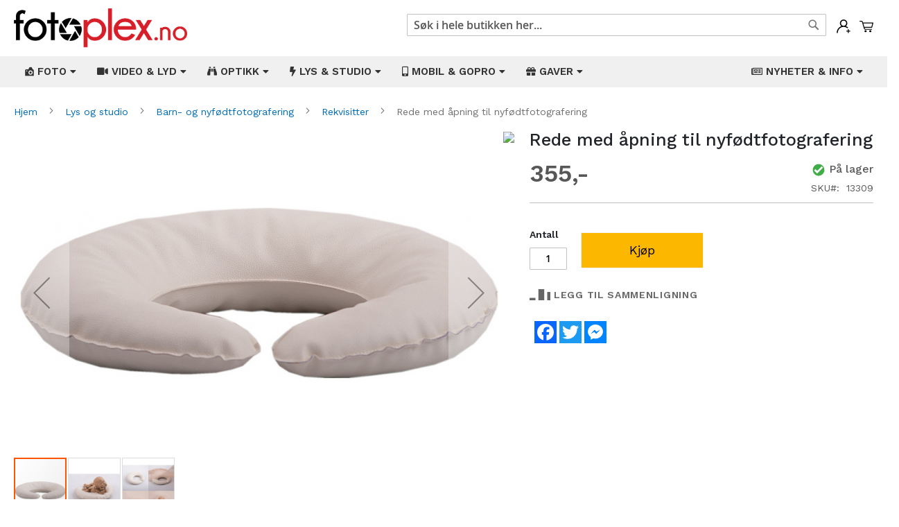

--- FILE ---
content_type: text/html; charset=UTF-8
request_url: https://fotoplex.no/13309-rede-med-apning-til-nyfodtfotografering.html
body_size: 20943
content:
<!doctype html>
<html lang="nb">
    <head prefix="og: http://ogp.me/ns# fb: http://ogp.me/ns/fb# product: http://ogp.me/ns/product#">
        <script>
    var BASE_URL = 'https\u003A\u002F\u002Ffotoplex.no\u002F';
    var require = {
        'baseUrl': 'https\u003A\u002F\u002Ffotoplex.no\u002Fstatic\u002Fversion1755173543\u002Ffrontend\u002FMagento\u002Fluma_child\u002Fnb_NO'
    };</script>        <meta charset="utf-8"/>
<meta name="title" content="Rede med åpning til nyfødtfotografering"/>
<meta name="description" content="Rede med åpning til nyfødtfotografering"/>
<meta name="keywords" content="Rede med åpning til nyfødtfotografering"/>
<meta name="robots" content="INDEX,FOLLOW"/>
<meta name="viewport" content="width=device-width, initial-scale=1"/>
<meta name="format-detection" content="telephone=no"/>
<title>Rede med åpning til nyfødtfotografering</title>
<link  rel="stylesheet" type="text/css"  media="all" href="https://fotoplex.no/static/version1755173543/frontend/Magento/luma_child/nb_NO/mage/calendar.css" />
<link  rel="stylesheet" type="text/css"  media="all" href="https://fotoplex.no/static/version1755173543/frontend/Magento/luma_child/nb_NO/Mageplaza_Blog/css/mpBlogIcon.css" />
<link  rel="stylesheet" type="text/css"  media="all" href="https://fotoplex.no/static/version1755173543/frontend/Magento/luma_child/nb_NO/Webbhuset_SveaWebpay/css/styles.css" />
<link  rel="stylesheet" type="text/css"  media="all" href="https://fotoplex.no/static/version1755173543/frontend/Magento/luma_child/nb_NO/css/styles-m.css" />
<link  rel="stylesheet" type="text/css"  media="all" href="https://fotoplex.no/static/version1755173543/frontend/Magento/luma_child/nb_NO/css/custom.css" />
<link  rel="stylesheet" type="text/css"  media="all" href="https://fotoplex.no/static/version1755173543/frontend/Magento/luma_child/nb_NO/Amasty_Finder/css/chosen.min.css" />
<link  rel="stylesheet" type="text/css"  media="all" href="https://fotoplex.no/static/version1755173543/frontend/Magento/luma_child/nb_NO/Amasty_Base/vendor/slick/amslick.min.css" />
<link  rel="stylesheet" type="text/css"  media="all" href="https://fotoplex.no/static/version1755173543/frontend/Magento/luma_child/nb_NO/Mageplaza_QuickCart/css/minicart.css" />
<link  rel="stylesheet" type="text/css"  media="all" href="https://fotoplex.no/static/version1755173543/frontend/Magento/luma_child/nb_NO/Magezon_Core/css/styles.css" />
<link  rel="stylesheet" type="text/css"  media="all" href="https://fotoplex.no/static/version1755173543/frontend/Magento/luma_child/nb_NO/Magezon_Core/css/owlcarousel/owl.carousel.min.css" />
<link  rel="stylesheet" type="text/css"  media="all" href="https://fotoplex.no/static/version1755173543/frontend/Magento/luma_child/nb_NO/Magezon_Core/css/animate.css" />
<link  rel="stylesheet" type="text/css"  media="all" href="https://fotoplex.no/static/version1755173543/frontend/Magento/luma_child/nb_NO/Magezon_Core/css/fontawesome5.css" />
<link  rel="stylesheet" type="text/css"  media="all" href="https://fotoplex.no/static/version1755173543/frontend/Magento/luma_child/nb_NO/Magezon_Core/css/mgz_font.css" />
<link  rel="stylesheet" type="text/css"  media="all" href="https://fotoplex.no/static/version1755173543/frontend/Magento/luma_child/nb_NO/Magezon_Core/css/mgz_bootstrap.css" />
<link  rel="stylesheet" type="text/css"  media="all" href="https://fotoplex.no/static/version1755173543/frontend/Magento/luma_child/nb_NO/Magezon_Builder/css/openiconic.min.css" />
<link  rel="stylesheet" type="text/css"  media="all" href="https://fotoplex.no/static/version1755173543/frontend/Magento/luma_child/nb_NO/Magezon_Builder/css/styles.css" />
<link  rel="stylesheet" type="text/css"  media="all" href="https://fotoplex.no/static/version1755173543/frontend/Magento/luma_child/nb_NO/Magezon_Builder/css/common.css" />
<link  rel="stylesheet" type="text/css"  media="all" href="https://fotoplex.no/static/version1755173543/frontend/Magento/luma_child/nb_NO/Magezon_Newsletter/css/styles.css" />
<link  rel="stylesheet" type="text/css"  media="all" href="https://fotoplex.no/static/version1755173543/frontend/Magento/luma_child/nb_NO/Magezon_NinjaMenus/css/styles.css" />
<link  rel="stylesheet" type="text/css"  media="all" href="https://fotoplex.no/static/version1755173543/frontend/Magento/luma_child/nb_NO/Magezon_Core/css/magnific.css" />
<link  rel="stylesheet" type="text/css"  media="all" href="https://fotoplex.no/static/version1755173543/frontend/Magento/luma_child/nb_NO/Magezon_PageBuilder/css/styles.css" />
<link  rel="stylesheet" type="text/css"  media="all" href="https://fotoplex.no/static/version1755173543/frontend/Magento/luma_child/nb_NO/Magezon_PageBuilder/vendor/photoswipe/photoswipe.css" />
<link  rel="stylesheet" type="text/css"  media="all" href="https://fotoplex.no/static/version1755173543/frontend/Magento/luma_child/nb_NO/Magezon_PageBuilder/vendor/photoswipe/default-skin/default-skin.css" />
<link  rel="stylesheet" type="text/css"  media="all" href="https://fotoplex.no/static/version1755173543/frontend/Magento/luma_child/nb_NO/Magezon_PageBuilder/vendor/blueimp/css/blueimp-gallery.min.css" />
<link  rel="stylesheet" type="text/css"  media="all" href="https://fotoplex.no/static/version1755173543/frontend/Magento/luma_child/nb_NO/Magezon_PageBuilderIconBox/css/styles.css" />
<link  rel="stylesheet" type="text/css"  media="all" href="https://fotoplex.no/static/version1755173543/frontend/Magento/luma_child/nb_NO/mage/gallery/gallery.css" />
<link  rel="stylesheet" type="text/css"  media="all" href="https://fotoplex.no/static/version1755173543/frontend/Magento/luma_child/nb_NO/Amasty_Label/css/amlabel.css" />
<link  rel="stylesheet" type="text/css"  media="all" href="https://fotoplex.no/static/version1755173543/frontend/Magento/luma_child/nb_NO/Amasty_ShopbyBase/css/swiper.min.css" />
<link  rel="stylesheet" type="text/css"  media="all" href="https://fotoplex.no/static/version1755173543/frontend/Magento/luma_child/nb_NO/Mageplaza_Core/css/owl.carousel.css" />
<link  rel="stylesheet" type="text/css"  media="all" href="https://fotoplex.no/static/version1755173543/frontend/Magento/luma_child/nb_NO/Mageplaza_Core/css/owl.theme.css" />
<link  rel="stylesheet" type="text/css"  media="screen and (min-width: 768px)" href="https://fotoplex.no/static/version1755173543/frontend/Magento/luma_child/nb_NO/css/styles-l.css" />
<link  rel="stylesheet" type="text/css"  media="print" href="https://fotoplex.no/static/version1755173543/frontend/Magento/luma_child/nb_NO/css/print.css" />
<script  type="text/javascript"  src="https://fotoplex.no/static/version1755173543/frontend/Magento/luma_child/nb_NO/requirejs/require.js"></script>
<script  type="text/javascript"  src="https://fotoplex.no/static/version1755173543/frontend/Magento/luma_child/nb_NO/mage/requirejs/mixins.js"></script>
<script  type="text/javascript"  src="https://fotoplex.no/static/version1755173543/frontend/Magento/luma_child/nb_NO/requirejs-config.js"></script>
<script  type="text/javascript"  src="https://static.addtoany.com/menu/page.js"></script>
<link rel="preload" as="font" crossorigin="anonymous" href="https://fotoplex.no/static/version1755173543/frontend/Magento/luma_child/nb_NO/fonts/opensans/semibold/opensans-600.woff2" />
<link rel="preload" as="font" crossorigin="anonymous" href="https://fotoplex.no/static/version1755173543/frontend/Magento/luma_child/nb_NO/fonts/opensans/bold/opensans-700.woff2" />
<link rel="preload" as="font" crossorigin="anonymous" href="https://fotoplex.no/static/version1755173543/frontend/Magento/luma_child/nb_NO/fonts/Luma-Icons.woff2" />
<link  rel="icon" type="image/x-icon" href="https://fotoplex.no/media/favicon/stores/1/favicon.png" />
<link  rel="shortcut icon" type="image/x-icon" href="https://fotoplex.no/media/favicon/stores/1/favicon.png" />
<meta name="viewport" content="width=device-width, initial-scale=1, shrink-to-fit=no">
<meta name="facebook-domain-verification" content="3f8nkbzlx5fpscdnxfpkj9jza5vaib" />
<link rel="stylesheet" href="https://stackpath.bootstrapcdn.com/bootstrap/4.3.1/css/bootstrap.min.css" integrity="sha384-ggOyR0iXCbMQv3Xipma34MD+dH/1fQ784/j6cY/iJTQUOhcWr7x9JvoRxT2MZw1T" crossorigin="anonymous">

<link rel="stylesheet" type="text/css"  media="all" href="/pub/style.css" />
<link rel="stylesheet" type="text/css"  media="all" href="/pub/style2.css" />
<link rel="preconnect" href="https://fonts.gstatic.com">
<link href="https://fonts.googleapis.com/css2?family=Work+Sans:ital,wght@0,100;0,200;0,300;0,400;0,500;0,600;0,700;0,800;0,900;1,100;1,200;1,300;1,400;1,500;1,600;1,700;1,800;1,900&display=swap" rel="stylesheet">

<!-- Facebook Pixel Code -->
<script>
!function(f,b,e,v,n,t,s)
{if(f.fbq)return;n=f.fbq=function(){n.callMethod?
n.callMethod.apply(n,arguments):n.queue.push(arguments)};
if(!f._fbq)f._fbq=n;n.push=n;n.loaded=!0;n.version='2.0';
n.queue=[];t=b.createElement(e);t.async=!0;
t.src=v;s=b.getElementsByTagName(e)[0];
s.parentNode.insertBefore(t,s)}(window, document,'script',
'https://connect.facebook.net/en_US/fbevents.js');
fbq('init', '1012800319563698');
fbq('track', 'PageView');
</script>
<noscript><img height="1" width="1" style="display:none"
src="https://www.facebook.com/tr?id=1012800319563698&ev=PageView&noscript=1"
/></noscript>
<!-- End Facebook Pixel Code -->
<script async src="//static.getclicky.com/101368625.js"></script>
<noscript><p><img alt="Clicky" width="1" height="1" src="//in.getclicky.com/101368625ns.gif" /></p></noscript>
<!-- Google tag (gtag.js) -->
<script async src="https://www.googletagmanager.com/gtag/js?id=G-EP08RQ3L16"></script>
<script>
  window.dataLayer = window.dataLayer || [];
  function gtag(){dataLayer.push(arguments);}
  gtag('js', new Date());

  gtag('config', 'G-EP08RQ3L16');
</script>        


<style type="text/css">
    .mpquickcart .modal-header {
        background-color: #f5f5f5;
        color: #000000;
    }

    .mpquickcart .modal-header .action-close:before {
        color: #000000;
    }

    .mpquickcart .cart-totals {
        background-color: #ffffff;
        color: #333333;
    }

    
    </style>
<style>
	@media (min-width: 1260px) {
		.magezon-builder .mgz-container {width: 1260px;}
	}
	</style>

<meta property="fb:app_id" content="430696688479297" />
<meta property="og:type" content="product" />
<meta property="og:title" content="Rede med åpning til nyfødtfotografering" />
<meta property="og:description" content="Rede med åpning til nyfødtfotografering" />
<meta property="og:image:width" content="891" />
<meta property="og:image:height" content="319" />
<meta property="og:image" content="https://fotoplex.no/media/catalog/product/1/3/13309_01.jpg" />
<meta property="og:image:secure_url" content="https://fotoplex.no/media/catalog/product/1/3/13309_01.jpg" />
<meta property="og:url" content="https://fotoplex.no/13309-rede-med-apning-til-nyfodtfotografering.html" />
<meta property="product:price:amount" content="355"/>
<meta property="product:price:currency" content="NOK"/>
<meta property="product:availability" content="instock"/>
<meta property="product:retailer_item_id" content="13309"/>
    <style>.eeid951 > a{border-bottom:1px solid #DDD}.ijnvkga > a{border-bottom:1px solid #DDD}.uhtwwpq > a{border-bottom:1px solid #DDD}.y6o6wop > a{border-bottom:1px solid #DDD}.x9k7at7-s{border-color:#82b51c !important;border-top-width:5px !important;border-top-style:solid}.x9k7at7 > .item-submenu{width:100% !important}.cgjeomn > a{border-bottom:1px solid #DDD}.mxbywmv > a{border-bottom:1px solid #DDD}.oi2ee69 > a{border-bottom:1px solid #DDD}.na715ej > a{border-bottom:1px solid #DDD}.m0glsbe > a{border-bottom:1px solid #DDD}.ef9in41 > a{border-bottom:1px solid #DDD}.uh8dbss > a{border-bottom:1px solid #DDD}.rfpf7di-s{border-color:#82b51c !important;border-top-width:5px !important;border-top-style:solid}.rfpf7di > .item-submenu{width:100% !important}.r9toefu > a{border-bottom:1px solid #DDD}.o89c50a > a{border-bottom:1px solid #DDD}.o005646 > a{border-bottom:1px solid #DDD}.pcn8axq > a{border-bottom:1px solid #DDD}.cvxdiu8-s{border-color:#82b51c !important;border-top-width:5px !important;border-top-style:solid}.cvxdiu8 > .item-submenu{width:100% !important}.ioge249 > a{border-bottom:1px solid #DDD}.msxlcgv > a{border-bottom:1px solid #DDD}.cx46l8x > a{border-bottom:1px solid #DDD}.k822oul > a{border-bottom:1px solid #DDD}.t47yia8 > a{border-bottom:1px solid #DDD}.ms3saab > a{border-bottom:1px solid #DDD}.cc4ccre > a{border-bottom:1px solid #DDD}.bp7j4ef > a{border-bottom:1px solid #DDD}.appir8y > a{border-bottom:1px solid #DDD}.s0lj4hh > a{border-bottom:1px solid #DDD}.rgqx2a7 > a{border-bottom:1px solid #DDD}.q1ncue8-s{border-color:#82b51c !important;border-top-width:5px !important;border-top-style:solid}.q1ncue8 > .item-submenu{width:100% !important}.k2gwvvc > a{border-bottom:1px solid #DDD}.s6qbh06 > a{border-bottom:1px solid #DDD}.rst1a2a > a{border-bottom:1px solid #DDD}.q6tr7ck > a{border-bottom:1px solid #DDD}.lex6v9g > a{border-bottom:1px solid #DDD}.h071529 > a{border-bottom:1px solid #DDD}.k9o6lkg > a{border-bottom:1px solid #DDD}.ppbtibl-s{border-color:#82b51c !important;border-top-width:5px !important;border-top-style:solid}.ppbtibl > .item-submenu{width:100% !important}.jt7otlf > a{border-bottom:1px solid #DDD}.u2nnvss > a{border-bottom:1px solid #DDD}.h5w0i9m > a{border-bottom:1px solid #DDD}.hu26plf > a{border-bottom:1px solid #DDD}.vlw1qas-s{border-color:#82b51c !important;border-top-width:5px !important;border-top-style:solid}.vlw1qas > .item-submenu{width:100% !important}.mgz-element.aqyw4cd .image-content{width:100%;text-align:center}.mgz-element.aqyw4cd .image-title{font-size:16px}.sqe8m9g > a{border-bottom:1px solid #DDD}.mgz-element.qeikal4 .image-content{width:100%;text-align:center}.mgz-element.qeikal4 .image-title{font-size:16px}.nt14ya2 > a{border-bottom:1px solid #DDD}.mgz-element.v189hbk .image-content{width:100%;text-align:center}.mgz-element.v189hbk .image-title{font-size:16px}.j1axlv6 > a{border-bottom:1px solid #DDD}.mgz-element.c5afc38 .image-content{width:100%;text-align:center}.mgz-element.c5afc38 .image-title{font-size:16px}.w3w36e7 > a{border-bottom:1px solid #DDD}.lgmjjvv-s{border-color:#82b51c !important;border-top-width:5px !important;border-top-style:solid}.lgmjjvv > .item-submenu{width:100% !important}.mgz-element.vibl962 .image-content{width:100%;text-align:center}.mgz-element.vibl962 .image-title{font-size:16px}.form1763248504691909787cca9 .mgz-newsletter-btn,.form1763248504691909787cca9 input{height:35px}.wmx6cs0-s{padding-top:2px !important}.mgz-element.wmx6cs0 .mgz-newsletter-btn{border-style:solid}.tag4hu2-s{padding-right:10px !important;padding-left:10px !important}</style></head>
    <body data-container="body"
          data-mage-init='{"loaderAjax": {}, "loader": { "icon": "https://fotoplex.no/static/version1755173543/frontend/Magento/luma_child/nb_NO/images/loader-2.gif"}}'
        itemtype="http://schema.org/Product" itemscope="itemscope" class="catalog-product-view product-13309-rede-med-apning-til-nyfodtfotografering page-layout-1column">
        

<div id="cookie-status">
    The store will not work correctly in the case when cookies are disabled.</div>
<script type="text&#x2F;javascript">document.querySelector("#cookie-status").style.display = "none";</script>
<script type="text/x-magento-init">
    {
        "*": {
            "cookieStatus": {}
        }
    }
</script>

<script type="text/x-magento-init">
    {
        "*": {
            "mage/cookies": {
                "expires": null,
                "path": "\u002F",
                "domain": ".fotoplex.no",
                "secure": false,
                "lifetime": "3600"
            }
        }
    }
</script>
    <noscript>
        <div class="message global noscript">
            <div class="content">
                <p>
                    <strong>JavaScript kan være deaktivert i din nettleseren.</strong>
                    <span>
                        For the best experience on our site, be sure to turn on Javascript in your browser.                    </span>
                </p>
            </div>
        </div>
    </noscript>
<script>true</script><script>    require.config({
        map: {
            '*': {
                wysiwygAdapter: 'mage/adminhtml/wysiwyg/tiny_mce/tinymce4Adapter'
            }
        }
    });</script><script id="searchAutocompletePlaceholder" type="text/x-custom-template">
    <div class="mst-searchautocomplete__autocomplete">
        <div class="mst-searchautocomplete__spinner">
            <div class="spinner-item spinner-item-1"></div>
            <div class="spinner-item spinner-item-2"></div>
            <div class="spinner-item spinner-item-3"></div>
            <div class="spinner-item spinner-item-4"></div>
            <div class="spinner-item spinner-item-5"></div>
            <div class="spinner-item spinner-item-6"></div>
            <div class="spinner-item spinner-item-7"></div>
            <div class="spinner-item spinner-item-8"></div>
        </div>

        <div class="mst-searchautocomplete__close">&times;</div>
    </div>
</script>

<script id="searchAutocompleteWrapper" type="text/x-custom-template">
    <div class="mst-searchautocomplete__wrapper">
        <div data-bind="visible: result().noResults == false">
            <div data-bind="foreach: { data: result().indexes, as: 'index' }">
                <div data-bind="visible: index.totalItems, attr: {class: 'mst-searchautocomplete__index ' + index.identifier}">
                    <div class="mst-searchautocomplete__index-title">
                        <span data-bind="text: index.title"></span>
                        <span data-bind="visible: index.isShowTotals">
                            (<span data-bind="text: index.totalItems"></span>)
                        </span>
                    </div>

                    <ul data-bind="foreach: { data: index.items, as: 'item' }">
                        <li data-bind="
                            template: { name:index.identifier, data: item },
                            attr: {class: 'mst-searchautocomplete__item ' + index.identifier},
                            event: { mouseover: $parents[1].onMouseOver, mouseout: $parents[1].onMouseOut, mousedown: $parents[1].onClick },
                            css: {_active: $data.isActive}">
                        </li>
                    </ul>
                </div>
            </div>

            <div class="mst-searchautocomplete__show-all" data-bind="visible: result().urlAll && result().totalItems > 0">
                <a data-bind="attr: { href: result().urlAll }">
                    <span data-bind="text: result().textAll"></span>
                </a>
            </div>
        </div>

        <div class="mst-searchautocomplete__empty-result" data-bind="visible: result().noResults == true && !loading()">
            <span data-bind="text: result().textEmpty"></span>
        </div>
    </div>
</script>

<script id="popular" type="text/x-custom-template">
    <a class="title" data-bind="text: query"></a>
</script>

<script id="magento_search_query" type="text/x-custom-template">
    <a class="title" data-bind="text: query_text, attr: {href: url}, highlight"></a> <span class="num_results"
        data-bind="text: num_results"></span>
</script>

<script id="magento_catalog_product" type="text/x-custom-template">
    <!-- ko if: image -->
    <a rel="noreferrer" data-bind="attr: {href: url}">
        <div class="mst-product-image-wrapper"><img data-bind="attr: {src: image}"/></div>
    </a>
    <!-- /ko -->

    <div class="meta">
        <div class="title">
            <a rel="noreferrer" data-bind="html: name, attr: {href: url}, highlight"></a>

            <!-- ko if: sku -->
            <span class="sku" data-bind="text: sku, highlight"></span>
            <!-- /ko -->
        </div>

        <!-- ko if: description -->
        <div class="description" data-bind="text: description, highlight"></div>
        <!-- /ko -->

        <!-- ko if: rating -->
        <div data-bind="html: rating"></div>
        <!-- /ko -->

        <!-- ko if: cart.visible -->
            <form data-role="tocart-form" class="to-cart"
                  data-bind="visible: cart.visible, attr:{action: cart.params.action}, afterRender: $parents[2].afterRender"
                  method="post">
                <input type="hidden" name="product" data-bind="value: cart.params.data.product">
                <input type="hidden" name="uenc" data-bind="value: cart.params.data.uenc">
                <input type="hidden" name="form_key" data-bind="value: $parents[2].form_key"/>
                <button type="submit" class="action tocart primary">
                    <span data-bind="html: cart.label,event: { mousedown: $parents[2].onSubmit }"></span>
                </button>
            </form>
        <!-- /ko -->
    </div>

    <div class="store">
        <div data-bind="html: price" class="price"></div>
    </div>
</script>

<script id="magento_catalog_categoryproduct" type="text/x-custom-template">
    <a class="title" data-bind="text: name, attr: {href: url}, highlight"></a>
</script>

<script id="magento_catalog_category" type="text/x-custom-template">
    <a class="title" data-bind="text: name, attr: {href: url}, highlight"></a>
</script>

<script id="magento_cms_page" type="text/x-custom-template">
    <a class="title" data-bind="text: name, attr: {href: url}, highlight"></a>
</script>

<script id="magento_catalog_attribute" type="text/x-custom-template">
    <a class="title" data-bind="text: name, attr: {href: url}, highlight"></a>
</script>

<script id="magento_catalog_attribute_2" type="text/x-custom-template">
    <a class="title" data-bind="text: name, attr: {href: url}, highlight"></a>
</script>

<script id="magento_catalog_attribute_3" type="text/x-custom-template">
    <a class="title" data-bind="text: name, attr: {href: url}, highlight"></a>
</script>

<script id="magento_catalog_attribute_4" type="text/x-custom-template">
    <a class="title" data-bind="text: name, attr: {href: url}, highlight"></a>
</script>

<script id="magento_catalog_attribute_5" type="text/x-custom-template">
    <a class="title" data-bind="text: name, attr: {href: url}, highlight"></a>
</script>

<script id="mirasvit_kb_article" type="text/x-custom-template">
    <a class="title" data-bind="text: name, attr: {href: url}, highlight"></a>
</script>

<script id="external_wordpress_post" type="text/x-custom-template">
    <a class="title" data-bind="text: name, attr: {href: url}, highlight"></a>
</script>

<script id="amasty_blog_post" type="text/x-custom-template">
    <a class="title" data-bind="text: name, attr: {href: url}, highlight"></a>
</script>

<script id="amasty_faq_question" type="text/x-custom-template">
    <a class="title" data-bind="text: name, attr: {href: url}, highlight"></a>
</script>

<script id="magefan_blog_post" type="text/x-custom-template">
    <a class="title" data-bind="text: name, attr: {href: url}, highlight"></a>
</script>

<script id="mageplaza_blog_post" type="text/x-custom-template">
    <a class="title" data-bind="text: name, attr: {href: url}, highlight"></a>
</script>

<script id="aheadworks_blog_post" type="text/x-custom-template">
    <a class="title" data-bind="text: name, attr: {href: url}, highlight"></a>
</script>

<script id="mirasvit_blog_post" type="text/x-custom-template">
    <a class="title" data-bind="text: name, attr: {href: url}, highlight"></a>
</script>

<script id="mirasvit_gry_registry" type="text/x-custom-template">
    <a class="title" data-bind="text: title, attr: {href: url}, highlight"></a>
    <p data-bind="text: name, highlight"></p>
</script>

<script id="ves_blog_post" type="text/x-custom-template">
    <a class="title" data-bind="text: name, attr: {href: url}, highlight"></a>
</script>

<script id="fishpig_glossary_word" type="text/x-custom-template">
    <a class="title" data-bind="text: name, attr: {href: url}, highlight"></a>
</script>

<script id="blackbird_contentmanager_content" type="text/x-custom-template">
    <a class="title" data-bind="text: name, attr: {href: url}, highlight"></a>
</script>
    <script>
        require([
                'jquery',
                'Mirasvit_SearchAutocomplete/js/autocomplete',
                'Mirasvit_SearchAutocomplete/js/typeahead'
            ], function ($, autocomplete, typeahead) {
                var selector = 'input#search, input#mobile_search, .minisearch input[type="text"]';

                $(document).ready(function () {
                    $('#search_mini_form').prop("minSearchLength", 10000);

                    var $input = $(selector);

                    $input.each(function (index, searchInput) {
                        
                        new autocomplete($(searchInput)).init({"query":"","priceFormat":{"pattern":"%s","precision":"0","requiredPrecision":"0","decimalSymbol":".","groupSymbol":"","groupLength":3,"integerRequired":false,"showMinus":"before_value","symbol":",-","minusSign":"-"},"minSearchLength":3,"url":"https:\/\/fotoplex.no\/searchautocomplete\/ajax\/suggest\/","storeId":"1","delay":200,"layout":"1column","popularTitle":"Hot Searches","popularSearches":[],"isTypeaheadEnabled":false,"typeaheadUrl":"https:\/\/fotoplex.no\/searchautocomplete\/ajax\/typeahead\/","minSuggestLength":2});
                    });
                });
            }
        );
    </script>

<div class="page-wrapper"><header class="page-header"><div class="header content">
<div class="minicart-wrapper">
    <div class="mpquickcart-icon-wrapper">
        <a class="action showcart" data-bind="scope: 'minicart_content'"
            >
            <img src="https://fotoplex.no/media/fotoplex/cart.svg" alt="Min&#x20;handlekurv">
            <span class="text">Min handlekurv</span>
            <span class="counter qty empty"
                  data-bind="css: { empty: !!getCartParam('summary_count') == false }, blockLoader: isLoading">
                <span class="counter-number"><!-- ko text: getCartParam('summary_count') --><!-- /ko --></span>
                <span class="counter-label">
                <!-- ko if: getCartParam('summary_count') -->
                    <!-- ko text: getCartParam('summary_count') --><!-- /ko -->
                    <!-- ko i18n: 'items' --><!-- /ko -->
                <!-- /ko -->
                </span>
            </span>
        </a>
    </div>
            <div id="minicart-content-wrapper" data-bind="scope: 'minicart_content'">
            <div class="minicart-wrapper" data-block="minicart" data-bind="afterRender: setModalElement">
                <div class="block block-minicart">
                    <!-- ko template: getTemplate() --><!-- /ko -->
                </div>
            </div>
        </div>
                <script>
        window.checkout = {"shoppingCartUrl":"https:\/\/fotoplex.no\/checkout\/cart\/","checkoutUrl":"https:\/\/fotoplex.no\/checkout\/","updateItemQtyUrl":"https:\/\/fotoplex.no\/checkout\/sidebar\/updateItemQty\/","removeItemUrl":"https:\/\/fotoplex.no\/checkout\/sidebar\/removeItem\/","imageTemplate":"Magento_Catalog\/product\/image_with_borders","baseUrl":"https:\/\/fotoplex.no\/","minicartMaxItemsVisible":5,"websiteId":"1","maxItemsToDisplay":10,"storeId":"1","storeGroupId":"1","customerLoginUrl":"https:\/\/fotoplex.no\/customer\/account\/login\/","isRedirectRequired":false,"autocomplete":"off","mpquickcart":{"isHover":false,"showFull":false},"captcha":{"user_login":{"isCaseSensitive":false,"imageHeight":50,"imageSrc":"","refreshUrl":"https:\/\/fotoplex.no\/captcha\/refresh\/","isRequired":false,"timestamp":1763248504}}};
    </script>
    <script type="text/x-magento-init">
    {
        "[data-block='minicart']": {
            "Magento_Ui/js/core/app": {"components":{"minicart_content":{"children":{"subtotal.container":{"children":{"subtotal":{"children":{"subtotal.totals":{"config":{"display_cart_subtotal_incl_tax":1,"display_cart_subtotal_excl_tax":0,"template":"Magento_Tax\/checkout\/minicart\/subtotal\/totals"},"children":{"subtotal.totals.msrp":{"component":"Magento_Msrp\/js\/view\/checkout\/minicart\/subtotal\/totals","config":{"displayArea":"minicart-subtotal-hidden","template":"Magento_Msrp\/checkout\/minicart\/subtotal\/totals"}}},"component":"Magento_Tax\/js\/view\/checkout\/minicart\/subtotal\/totals"}},"component":"uiComponent","config":{"template":"Magento_Checkout\/minicart\/subtotal"}}},"component":"uiComponent","config":{"displayArea":"subtotalContainer"}},"item.renderer":{"component":"uiComponent","config":{"displayArea":"defaultRenderer","template":"Mageplaza_QuickCart\/minicart\/item\/default"},"children":{"item.image":{"component":"Magento_Catalog\/js\/view\/image","config":{"template":"Magento_Catalog\/product\/image","displayArea":"itemImage"}},"checkout.cart.item.price.sidebar":{"component":"uiComponent","config":{"template":"Magento_Checkout\/minicart\/item\/price","displayArea":"priceSidebar"}}}},"extra_info":{"component":"uiComponent","config":{"displayArea":"extraInfo"}},"promotion":{"component":"uiComponent","config":{"displayArea":"promotion"}},"mpquickcart_totals":{"component":"Mageplaza_QuickCart\/js\/view\/totals","displayArea":"extraInfo","config":{"template":"Mageplaza_QuickCart\/minicart\/totals"}}},"config":{"itemRenderer":{"default":"defaultRenderer","simple":"defaultRenderer","virtual":"defaultRenderer"},"template":"Mageplaza_QuickCart\/minicart\/content"},"component":"Mageplaza_QuickCart\/js\/view\/minicart"}},"types":[]}        },
        "*": {
            "Magento_Ui/js/block-loader": "https://fotoplex.no/static/version1755173543/frontend/Magento/luma_child/nb_NO/images/loader-1.gif"
        }
    }
    </script>
</div><span data-action="toggle-nav" class="action nav-toggle"><span>Toggle Nav</span></span>
<a
    class="logo"
    href="https://fotoplex.no/"
    title=""
    aria-label="store logo">
    <img src="https://fotoplex.no/media/logo/stores/1/fotoplex_no.png"
         title=""
         alt=""
            width="170"                />
</a>
<ul class="account wrapper"><li class="item link account">
	<span class="account-icon popup">
        <img src="https://fotoplex.no/media/fotoplex/account.svg" alt="Min&#x20;konto">
                	<span class="popuptext" id="myPopup">
	        	<a href="https://fotoplex.no/customer/account/login/" class="action account" title="Logg&#x20;inn">Logg&#x20;inn</a>
	    		<a href="https://fotoplex.no/customer/account/create/" class="action account" title="Registrer">Registrer</a>
	        </span>
            </span>
</li>


<style type="text/css">
ul.account.wrapper span {
	display: inline-block;
	vertical-align: top;
}
.account.wrapper .action {
	display: block;
	color: #d71f2a;
}
.popup {
  position: relative;
  display: inline-block;
  cursor: pointer;
  -webkit-user-select: none;
  -moz-user-select: none;
  -ms-user-select: none;
  user-select: none;
}

.popup .popuptext {
  visibility: hidden;
  width: 160px;
  background-color: #fff;
  color: #000;
  text-align: center;
  border-radius: 6px;
  padding: 8px;
  position: absolute;
  z-index: 999;
  top: 100%;
  left: 50%;
  margin-left: -80px;
  box-shadow: 0px 3px 11px 2px #ddd;
}

.popup:hover .popuptext {
  visibility: visible;

}

@media(max-width: 767px) {
  .popup .popuptext {
    width: 124px;
    margin: 0;
    left: auto;
    right: -30px;
    margin-top: 10px;
  }
  .minicart-wrapper {
    margin-left: 15px;
  }
  ul.account.wrapper {
    margin-top: 10px;
  }
  .block-search .label {
    margin-top: 5px;
  }
  .block-search .label:before {
    margin-right: 0;
    color: #000;
    font-size: 26px;
  }
  .header.content .logo {
    margin: 0 0 10px 40px;
    margin-bottom: 13px;
    margin-top: 4px;
  }
  .header .nav-toggle {
    margin-top: 10px;
  }
}

</style></ul><ul class="compare wrapper"><li class="item link compare" data-bind="scope: 'compareProducts'" data-role="compare-products-link">
    <a class="action compare no-display" title="Sammenlign&#x20;produkter"
       data-bind="attr: {'href': compareProducts().listUrl}, css: {'no-display': !compareProducts().count}"
    >
    	<span class="compare-icon">
    		<img src="https://fotoplex.no/media/fotoplex/compare.svg" alt="Sammenlign&#x20;produkter">
    	</span>
        <span class="counter qty" data-bind="text: compareProducts().countCaption"></span>
    </a>
</li>
<script type="text/x-magento-init">
{"[data-role=compare-products-link]": {"Magento_Ui/js/core/app": {"components":{"compareProducts":{"component":"Magento_Catalog\/js\/view\/compare-products"}}}}}
</script>
</ul><div class="block block-search">
    <div class="block block-title"><strong>Søk</strong></div>
    <div class="block block-content">
        <form class="form minisearch" id="search_mini_form"
              action="https://fotoplex.no/catalogsearch/result/" method="get">
            <div class="field search">
                <label class="label" for="search" data-role="minisearch-label">
                    <span>Søk</span>
                </label>
                <div class="control">
                    <input id="search"
                                                       type="text"
                           name="q"
                           value=""
                           placeholder="S&#xF8;k&#x20;i&#x20;hele&#x20;butikken&#x20;her..."
                           class="input-text"
                           maxlength="128"
                           role="combobox"
                           aria-haspopup="false"
                           aria-autocomplete="both"
                           autocomplete="off"
                           aria-expanded="false"/>
                    <div id="search_autocomplete" class="search-autocomplete"></div>
                    <div class="nested">
    <a class="action advanced" href="https://fotoplex.no/catalogsearch/advanced/" data-action="advanced-search">
        Avansert søk    </a>
</div>
                </div>
            </div>
            <div class="actions">
                <button type="submit"
                    title="Søk"
                    class="action search"
                    aria-label="Search"
                >
                    <span>Søk</span>
                </button>
            </div>
        </form>
    </div>
</div>
</div></header>    <div class="sections nav-sections">
                <div class="section-items nav-sections-items"
             data-mage-init='{"tabs":{"openedState":"active"}}'>
                                            <div class="section-item-title nav-sections-item-title"
                     data-role="collapsible">
                    <a class="nav-sections-item-switch"
                       data-toggle="switch" href="#store.menu">
                        Meny                    </a>
                </div>
                <div class="section-item-content nav-sections-item-content"
                     id="store.menu"
                     data-role="content">
                        <nav class="navigation" data-action="navigation">
        <div id="ninjamenus1" class="ninjamenus  ninjamenus-horizontal ninjamenus-mobile-accordion ninjamenus-desktop  ninjamenus-top" data-type="horizontal" data-mobile-type="accordion" data-mage-init='{"ninjamenustop": {"id": "ninjamenus1","mobileBreakpoint": 768, "stick": false}}'>
	    	<div class="magezon-builder magezon-builder-preload"><div class="x9k7at7 mgz-element nav-item mega left_edge_menu_bar level0" data-animate-in="fadeIn" data-caret="fas mgz-fa-caret-down" data-caret-hover="fas mgz-fa-caret-up" data-icon="mgz-oi mgz-oi-camera"><a href="https://fotoplex.no/foto.html" ><i class="item-icon mgz-oi mgz-oi-camera "></i> <span class="title">FOTO</span> <i class="caret fas mgz-fa-caret-down"></i> </a> <div class="item-submenu mgz-element-inner x9k7at7-s"><div class="pj8g44b mgz-element mgz-element-row full_width_row"><div class="mgz-element-inner pj8g44b-s"><div class="inner-content mgz-container"><div class="tdfm2wp mgz-element mgz-element-column mgz-col-xl-3 mgz-col-lg-3 mgz-col-md-3 mgz-col-sm-12 mgz-col-xs-12 mgz-row-gap-margin"><div class="mgz-element-inner tdfm2wp-s"><div class="eeid951 mgz-element mz-menu-level1 nav-item stack left_edge_parent_item" data-icon="mgz-oi mgz-oi-flash"><a href="https://fotoplex.no/foto/kamerablitser-og-tilbehor.html" ><i class="item-icon mgz-oi mgz-oi-flash "></i> <span class="title">Kamerablitser og tilbehør</span> <i class="caret fas mgz-fa-angle-down"></i> </a> <div class="item-submenu mgz-element-inner eeid951-s"><div class="uejadmb mgz-element mz-menu-level2 nav-item" data-icon="fas mgz-fa-caret-right"><a href="https://fotoplex.no/foto/kamerablitser-og-tilbehor/batterier-og-ladere.html" ><i class="item-icon fas mgz-fa-caret-right "></i> <span class="title">Batterier og ladere</span> </a> </div><div class="ejy9fap mgz-element mz-menu-level2 nav-item" data-icon="fas mgz-fa-caret-right"><a href="https://fotoplex.no/foto/kamerablitser-og-tilbehor/blitser.html" ><i class="item-icon fas mgz-fa-caret-right "></i> <span class="title">Blitser</span> </a> </div><div class="kp7xj0h mgz-element mz-menu-level2 nav-item" data-icon="fas mgz-fa-caret-right"><a href="https://fotoplex.no/foto/kamerablitser-og-tilbehor/diffusere.html" ><i class="item-icon fas mgz-fa-caret-right "></i> <span class="title">Diffusere</span> </a> </div><div class="vyqv7ra mgz-element mz-menu-level2 nav-item" data-icon="fas mgz-fa-caret-right"><a href="https://fotoplex.no/foto/kamerablitser-og-tilbehor/fjernutlosere-og-ttl-kabler.html" ><i class="item-icon fas mgz-fa-caret-right "></i> <span class="title">Fjernutløsere og TTL-kabler</span> </a> </div><div class="c7fvk7a mgz-element mz-menu-level2 nav-item" data-icon="fas mgz-fa-caret-right"><a href="https://fotoplex.no/foto/kamerablitser-og-tilbehor/holdere.html" ><i class="item-icon fas mgz-fa-caret-right "></i> <span class="title">Holdere</span> </a> </div><div class="gunomp6 mgz-element mz-menu-level2 nav-item" data-icon="fas mgz-fa-caret-right"><a href="https://fotoplex.no/foto/kamerablitser-og-tilbehor/lightblaster.html" ><i class="item-icon fas mgz-fa-caret-right "></i> <span class="title">Light Blaster</span> </a> </div><div class="ajvvlyf mgz-element mz-menu-level2 nav-item" data-icon="fas mgz-fa-caret-right"><a href="https://fotoplex.no/foto/kamerablitser-og-tilbehor/magnetmod.html" ><i class="item-icon fas mgz-fa-caret-right "></i> <span class="title">Magnet Mod</span> </a> </div><div class="kq41p47 mgz-element mz-menu-level2 nav-item" data-icon="fas mgz-fa-caret-right"><a href="https://fotoplex.no/foto/kamerablitser-og-tilbehor/softbokser.html" ><i class="item-icon fas mgz-fa-caret-right "></i> <span class="title">Softbokser</span> </a> </div><div class="b1bna3f mgz-element mz-menu-level2 nav-item" data-icon="fas mgz-fa-caret-right"><a href="https://fotoplex.no/foto/kamerablitser-og-tilbehor/tilbehor.html" ><i class="item-icon fas mgz-fa-caret-right "></i> <span class="title">Tilbehør</span> </a> </div></div></div></div></div><div class="t81et5x mgz-element mgz-element-column mgz-col-xl-3 mgz-col-lg-3 mgz-col-md-3 mgz-col-sm-12 mgz-col-xs-12 mgz-row-gap-margin"><div class="mgz-element-inner t81et5x-s"><div class="ijnvkga mgz-element mz-menu-level1 nav-item stack left_edge_parent_item" data-icon="fas mgz-fa-battery-half"><a href="https://fotoplex.no/foto/kameratilbehor.html" ><i class="item-icon fas mgz-fa-battery-half "></i> <span class="title">Kameratilbehør</span> <i class="caret fas mgz-fa-angle-down"></i> </a> <div class="item-submenu mgz-element-inner ijnvkga-s"><div class="dnv6jur mgz-element mz-menu-level2 nav-item" data-icon="fas mgz-fa-caret-right"><a href="https://fotoplex.no/foto/kameratilbehor/adaptere-og-braketter.html" ><i class="item-icon fas mgz-fa-caret-right "></i> <span class="title">Adaptere og braketter</span> </a> </div><div class="jhftdh2 mgz-element mz-menu-level2 nav-item" data-icon="fas mgz-fa-caret-right"><a href="https://fotoplex.no/foto/kameratilbehor/batterier-og-ladere.html" ><i class="item-icon fas mgz-fa-caret-right "></i> <span class="title">Batterier og ladere</span> </a> </div><div class="rbabbii mgz-element mz-menu-level2 nav-item" data-icon="fas mgz-fa-caret-right"><a href="https://fotoplex.no/foto/kameratilbehor/deksler.html" ><i class="item-icon fas mgz-fa-caret-right "></i> <span class="title">Deksler</span> </a> </div><div class="ik6ql9f mgz-element mz-menu-level2 nav-item" data-icon="fas mgz-fa-caret-right"><a href="https://fotoplex.no/foto/kameratilbehor/fjernutlosere.html" ><i class="item-icon fas mgz-fa-caret-right "></i> <span class="title">Fjernutløsere</span> </a> </div><div class="axb2xxw mgz-element mz-menu-level2 nav-item" data-icon="fas mgz-fa-caret-right"><a href="https://fotoplex.no/foto/kameratilbehor/gps.html" ><i class="item-icon fas mgz-fa-caret-right "></i> <span class="title">GPS</span> </a> </div><div class="xsqjqh0 mgz-element mz-menu-level2 nav-item" data-icon="fas mgz-fa-caret-right"><a href="https://fotoplex.no/foto/kameratilbehor/kalibrering.html" ><i class="item-icon fas mgz-fa-caret-right "></i> <span class="title">Kalibrering</span> </a> </div><div class="bru7x67 mgz-element mz-menu-level2 nav-item" data-icon="fas mgz-fa-caret-right"><a href="https://fotoplex.no/foto/kameratilbehor/minnekort-og-tilbehor.html" ><i class="item-icon fas mgz-fa-caret-right "></i> <span class="title">Minnekort og tilbehør</span> </a> </div><div class="o467okx mgz-element mz-menu-level2 nav-item" data-icon="fas mgz-fa-caret-right"><a href="https://fotoplex.no/foto/kameratilbehor/miops.html" ><i class="item-icon fas mgz-fa-caret-right "></i> <span class="title">Miops</span> </a> </div><div class="wf77hp0 mgz-element mz-menu-level2 nav-item" data-icon="fas mgz-fa-caret-right"><a href="https://fotoplex.no/foto/kameratilbehor/regntrekk.html" ><i class="item-icon fas mgz-fa-caret-right "></i> <span class="title">Regntrekk</span> </a> </div><div class="csyetvo mgz-element mz-menu-level2 nav-item" data-icon="fas mgz-fa-caret-right"><a href="https://fotoplex.no/foto/kameratilbehor/rengjoring.html" ><i class="item-icon fas mgz-fa-caret-right "></i> <span class="title">Rengjøring</span> </a> </div><div class="d1mmu8l mgz-element mz-menu-level2 nav-item" data-icon="fas mgz-fa-caret-right"><a href="https://fotoplex.no/foto/kameratilbehor/sokere-og-oyemuslinger.html" ><i class="item-icon fas mgz-fa-caret-right "></i> <span class="title">Søkere og øyemuslinger</span> </a> </div><div class="uxxmlgu mgz-element mz-menu-level2 nav-item" data-icon="fas mgz-fa-caret-right"><a href="https://fotoplex.no/foto/kameratilbehor/triggertrap.html" ><i class="item-icon fas mgz-fa-caret-right "></i> <span class="title">Triggertrap</span> </a> </div></div></div></div></div><div class="ilrd3i1 mgz-element mgz-element-column mgz-col-xl-3 mgz-col-lg-3 mgz-col-md-3 mgz-col-sm-12 mgz-col-xs-12 mgz-row-gap-margin"><div class="mgz-element-inner ilrd3i1-s"><div class="uhtwwpq mgz-element mz-menu-level1 nav-item stack left_edge_parent_item" data-icon="far mgz-fa-square"><a href="https://fotoplex.no/foto/stativ.html" ><i class="item-icon far mgz-fa-square "></i> <span class="title">Stativ</span> <i class="caret fas mgz-fa-angle-down"></i> </a> <div class="item-submenu mgz-element-inner uhtwwpq-s"><div class="uxd9a2f mgz-element mz-menu-level2 nav-item" data-icon="fas mgz-fa-caret-right"><a href="https://fotoplex.no/foto/stativ/hurtigfester-og-kameraplater.html" ><i class="item-icon fas mgz-fa-caret-right "></i> <span class="title">Hurtigfester og kameraplater</span> </a> </div><div class="dq4u3wd mgz-element mz-menu-level2 nav-item" data-icon="fas mgz-fa-caret-right"><a href="https://fotoplex.no/foto/stativ/mini-tripod.html" ><i class="item-icon fas mgz-fa-caret-right "></i> <span class="title">Mini-tripod</span> </a> </div><div class="lr47fi0 mgz-element mz-menu-level2 nav-item" data-icon="fas mgz-fa-caret-right"><a href="https://fotoplex.no/foto/stativ/monopod.html" ><i class="item-icon fas mgz-fa-caret-right "></i> <span class="title">Monopod</span> </a> </div><div class="swwnfk0 mgz-element mz-menu-level2 nav-item" data-icon="fas mgz-fa-caret-right"><a href="https://fotoplex.no/foto/stativ/rigger-og-bur.html" ><i class="item-icon fas mgz-fa-caret-right "></i> <span class="title">Rigger og bur</span> </a> </div><div class="og2m7dp mgz-element mz-menu-level2 nav-item" data-icon="fas mgz-fa-caret-right"><a href="https://fotoplex.no/foto/stativ/stativhoder.html" ><i class="item-icon fas mgz-fa-caret-right "></i> <span class="title">Stativhoder</span> </a> </div><div class="gbqawuh mgz-element mz-menu-level2 nav-item" data-icon="fas mgz-fa-caret-right"><a href="https://fotoplex.no/foto/stativ/sugekopp.html" ><i class="item-icon fas mgz-fa-caret-right "></i> <span class="title">Sugekopp</span> </a> </div><div class="rw4wmqa mgz-element mz-menu-level2 nav-item" data-icon="fas mgz-fa-caret-right"><a href="https://fotoplex.no/foto/stativ/tripod.html" ><i class="item-icon fas mgz-fa-caret-right "></i> <span class="title">Tripod</span> </a> </div><div class="u50mvdh mgz-element mz-menu-level2 nav-item" data-icon="fas mgz-fa-caret-right"><a href="https://fotoplex.no/foto/stativ/tilbehor.html" ><i class="item-icon fas mgz-fa-caret-right "></i> <span class="title">Tilbehør</span> </a> </div></div></div></div></div><div class="ayni68x mgz-element mgz-element-column mgz-col-xl-3 mgz-col-lg-3 mgz-col-md-3 mgz-col-sm-12 mgz-col-xs-12 mgz-row-gap-margin"><div class="mgz-element-inner ayni68x-s"><div class="y6o6wop mgz-element mz-menu-level1 nav-item stack left_edge_parent_item" data-icon="fas mgz-fa-suitcase"><a href="https://fotoplex.no/foto/baereutstyr.html" ><i class="item-icon fas mgz-fa-suitcase "></i> <span class="title">Bæreutstyr</span> <i class="caret fas mgz-fa-angle-down"></i> </a> <div class="item-submenu mgz-element-inner y6o6wop-s"><div class="dbvqojy mgz-element mz-menu-level2 nav-item" data-icon="fas mgz-fa-caret-right"><a href="https://fotoplex.no/foto/baereutstyr/fotobagger.html" ><i class="item-icon fas mgz-fa-caret-right "></i> <span class="title">Fotobagger</span> </a> </div><div class="sg2xv4g mgz-element mz-menu-level2 nav-item" data-icon="fas mgz-fa-caret-right"><a href="https://fotoplex.no/foto/baereutstyr/kofferter.html" ><i class="item-icon fas mgz-fa-caret-right "></i> <span class="title">Kofferter</span> </a> </div><div class="b45p1rl mgz-element mz-menu-level2 nav-item" data-icon="fas mgz-fa-caret-right"><a href="https://fotoplex.no/foto/baereutstyr/reimer.html" ><i class="item-icon fas mgz-fa-caret-right "></i> <span class="title">Reimer</span> </a> </div><div class="ykqfshv mgz-element mz-menu-level2 nav-item" data-icon="fas mgz-fa-caret-right"><a href="https://fotoplex.no/foto/baereutstyr/ryggsekker.html" ><i class="item-icon fas mgz-fa-caret-right "></i> <span class="title">Ryggsekker</span> </a> </div><div class="py095f8 mgz-element mz-menu-level2 nav-item" data-icon="fas mgz-fa-caret-right"><a href="https://fotoplex.no/foto/baereutstyr/tilbehor.html" ><i class="item-icon fas mgz-fa-caret-right "></i> <span class="title">Tilbehør</span> </a> </div></div></div></div></div></div></div></div></div></div><div class="rfpf7di mgz-element nav-item mega left_edge_menu_bar level0" data-animate-in="fadeIn" data-caret="fas mgz-fa-caret-down" data-caret-hover="fas mgz-fa-caret-up" data-icon="fas mgz-fa-video"><a href="https://fotoplex.no/video-og-lyd.html" ><i class="item-icon fas mgz-fa-video "></i> <span class="title">VIDEO & LYD</span> <i class="caret fas mgz-fa-caret-down"></i> </a> <div class="item-submenu mgz-element-inner rfpf7di-s"><div class="pgqg83g mgz-element mgz-element-row full_width_row"><div class="mgz-element-inner pgqg83g-s"><div class="inner-content mgz-container"><div class="dk2qmh1 mgz-element mgz-element-column mgz-col-xl-3 mgz-col-lg-3 mgz-col-md-3 mgz-col-sm-12 mgz-col-xs-12 mgz-row-gap-margin"><div class="mgz-element-inner dk2qmh1-s"><div class="cgjeomn mgz-element mz-menu-level1 nav-item" data-icon="fas mgz-fa-plug"><a href="https://fotoplex.no/video-og-lyd/kabler-og-adaptere.html" ><i class="item-icon fas mgz-fa-plug "></i> <span class="title">Kabler og Adaptere</span> </a> </div></div></div><div class="tgdl3gq mgz-element mgz-element-column mgz-col-xl-3 mgz-col-lg-3 mgz-col-md-3 mgz-col-sm-12 mgz-col-xs-12 mgz-row-gap-margin"><div class="mgz-element-inner tgdl3gq-s"><div class="mxbywmv mgz-element mz-menu-level1 nav-item" data-icon="fas mgz-fa-microphone"><a href="https://fotoplex.no/video-og-lyd/mikrofoner.html" ><i class="item-icon fas mgz-fa-microphone "></i> <span class="title">Mikrofoner</span> </a> </div></div></div><div class="gigbrog mgz-element mgz-element-column mgz-col-xl-3 mgz-col-lg-3 mgz-col-md-3 mgz-col-sm-12 mgz-col-xs-12 mgz-row-gap-margin"><div class="mgz-element-inner gigbrog-s"><div class="oi2ee69 mgz-element mz-menu-level1 nav-item" data-icon="fas mgz-fa-link"><a href="https://fotoplex.no/video-og-lyd/mikrofonadaptere.html" ><i class="item-icon fas mgz-fa-link "></i> <span class="title">Mikrofonadaptere</span> </a> </div></div></div><div class="o8hto0x mgz-element mgz-element-column mgz-col-xl-3 mgz-col-lg-3 mgz-col-md-3 mgz-col-sm-12 mgz-col-xs-12 mgz-row-gap-margin"><div class="mgz-element-inner o8hto0x-s"><div class="na715ej mgz-element mz-menu-level1 nav-item" data-icon="fas mgz-fa-magnet"><a href="https://fotoplex.no/video-og-lyd/mikrofontilbehor.html" ><i class="item-icon fas mgz-fa-magnet "></i> <span class="title">Mikrofontilbehør</span> </a> </div></div></div><div class="vmgab4t mgz-element mgz-element-column mgz-col-xl-3 mgz-col-lg-3 mgz-col-md-3 mgz-col-sm-12 mgz-col-xs-12 mgz-row-gap-margin"><div class="mgz-element-inner vmgab4t-s"><div class="m0glsbe mgz-element mz-menu-level1 nav-item" data-icon="fas mgz-fa-ticket-alt"><a href="https://fotoplex.no/video-og-lyd/rekvisita.html" ><i class="item-icon fas mgz-fa-ticket-alt "></i> <span class="title">Rekvisita</span> </a> </div></div></div><div class="xu97ppb mgz-element mgz-element-column mgz-col-xl-3 mgz-col-lg-3 mgz-col-md-3 mgz-col-sm-12 mgz-col-xs-12 mgz-row-gap-margin"><div class="mgz-element-inner xu97ppb-s"><div class="ef9in41 mgz-element mz-menu-level1 nav-item stack left_edge_parent_item" data-icon="fas mgz-fa-cogs"><a href="https://fotoplex.no/video-og-lyd/stativ-og-stabilisering.html" ><i class="item-icon fas mgz-fa-cogs "></i> <span class="title">Stativ og stabilisering</span> <i class="caret fas mgz-fa-angle-down"></i> </a> <div class="item-submenu mgz-element-inner ef9in41-s"><div class="mxbbhr8 mgz-element mz-menu-level2 nav-item" data-icon="fas mgz-fa-caret-right"><a href="https://fotoplex.no/video-og-lyd/stativ-og-stabilisering/dolly.html" ><i class="item-icon fas mgz-fa-caret-right "></i> <span class="title">Dolly</span> </a> </div><div class="g2cj5sw mgz-element mz-menu-level2 nav-item" data-icon="fas mgz-fa-caret-right"><a href="https://fotoplex.no/video-og-lyd/stativ-og-stabilisering/slider.html" ><i class="item-icon fas mgz-fa-caret-right "></i> <span class="title">Slider</span> </a> </div><div class="iievrfp mgz-element mz-menu-level2 nav-item" data-icon="fas mgz-fa-caret-right"><a href="https://fotoplex.no/video-og-lyd/stativ-og-stabilisering/stabilisatorer.html" ><i class="item-icon fas mgz-fa-caret-right "></i> <span class="title">Stabilisatorer</span> </a> </div><div class="d63nggb mgz-element mz-menu-level2 nav-item" data-icon="fas mgz-fa-caret-right"><a href="https://fotoplex.no/video-og-lyd/stativ-og-stabilisering/tilbehor.html" ><i class="item-icon fas mgz-fa-caret-right "></i> <span class="title">Tilbehør</span> </a> </div></div></div></div></div><div class="boe4vu0 mgz-element mgz-element-column mgz-col-xl-3 mgz-col-lg-3 mgz-col-md-3 mgz-col-sm-12 mgz-col-xs-12 mgz-row-gap-margin"><div class="mgz-element-inner boe4vu0-s"><div class="uh8dbss mgz-element mz-menu-level1 nav-item" data-icon="far mgz-fa-sun"><a href="https://fotoplex.no/video-og-lyd/videolys.html" ><i class="item-icon far mgz-fa-sun "></i> <span class="title">Videolys</span> </a> </div></div></div></div></div></div></div></div><div class="cvxdiu8 mgz-element nav-item mega left_edge_menu_bar level0" data-animate-in="fadeIn" data-caret="fas mgz-fa-caret-down" data-caret-hover="fas mgz-fa-caret-up" data-icon="fas mgz-fa-binoculars"><a href="https://fotoplex.no/optikk.html" ><i class="item-icon fas mgz-fa-binoculars "></i> <span class="title">OPTIKK</span> <i class="caret fas mgz-fa-caret-down"></i> </a> <div class="item-submenu mgz-element-inner cvxdiu8-s"><div class="af3rycr mgz-element mgz-element-row full_width_row"><div class="mgz-element-inner af3rycr-s"><div class="inner-content mgz-container"><div class="v4mt1pa mgz-element mgz-element-column mgz-col-xl-3 mgz-col-lg-3 mgz-col-md-3 mgz-col-sm-12 mgz-col-xs-12 mgz-row-gap-margin"><div class="mgz-element-inner v4mt1pa-s"><div class="r9toefu mgz-element mz-menu-level1 nav-item" data-icon="fas mgz-fa-lightbulb"><a href="https://fotoplex.no/optikk/kameralykter.html" ><i class="item-icon fas mgz-fa-lightbulb "></i> <span class="title">Kameralykter</span> </a> </div></div></div><div class="laiioh7 mgz-element mgz-element-column mgz-col-xl-3 mgz-col-lg-3 mgz-col-md-3 mgz-col-sm-12 mgz-col-xs-12 mgz-row-gap-margin"><div class="mgz-element-inner laiioh7-s"><div class="o89c50a mgz-element mz-menu-level1 nav-item" data-icon="far mgz-fa-circle"><a href="https://fotoplex.no/optikk/lensball.html" ><i class="item-icon far mgz-fa-circle "></i> <span class="title">Lensball</span> </a> </div></div></div><div class="qhp833y mgz-element mgz-element-column mgz-col-xl-3 mgz-col-lg-3 mgz-col-md-3 mgz-col-sm-12 mgz-col-xs-12 mgz-row-gap-margin"><div class="mgz-element-inner qhp833y-s"><div class="o005646 mgz-element mz-menu-level1 nav-item stack left_edge_parent_item" data-icon="fas mgz-fa-cloud"><a href="https://fotoplex.no/optikk/objektivtilbehor.html" ><i class="item-icon fas mgz-fa-cloud "></i> <span class="title">Objektivtilbehør</span> <i class="caret fas mgz-fa-angle-down"></i> </a> <div class="item-submenu mgz-element-inner o005646-s"><div class="oqdmenq mgz-element mz-menu-level2 nav-item" data-icon="fas mgz-fa-caret-right"><a href="https://fotoplex.no/optikk/objektivtilbehor/beskyttelse.html" ><i class="item-icon fas mgz-fa-caret-right "></i> <span class="title">Beskyttelse</span> </a> </div><div class="r6dtlj6 mgz-element mz-menu-level2 nav-item" data-icon="fas mgz-fa-caret-right"><a href="https://fotoplex.no/optikk/objektivtilbehor/deksler.html" ><i class="item-icon fas mgz-fa-caret-right "></i> <span class="title">Deksler</span> </a> </div><div class="ygv21g1 mgz-element mz-menu-level2 nav-item" data-icon="fas mgz-fa-caret-right"><a href="https://fotoplex.no/optikk/objektivtilbehor/filter.html" ><i class="item-icon fas mgz-fa-caret-right "></i> <span class="title">Filter</span> </a> </div><div class="prcmrn1 mgz-element mz-menu-level2 nav-item" data-icon="fas mgz-fa-caret-right"><a href="https://fotoplex.no/optikk/objektivtilbehor/rengjoring.html" ><i class="item-icon fas mgz-fa-caret-right "></i> <span class="title">Rengjøring</span> </a> </div><div class="k47rxpl mgz-element mz-menu-level2 nav-item" data-icon="fas mgz-fa-caret-right"><a href="https://fotoplex.no/optikk/objektivtilbehor/mellomringer-og-adaptere.html" ><i class="item-icon fas mgz-fa-caret-right "></i> <span class="title">Mellomringer og adaptere</span> </a> </div><div class="wl1t14j mgz-element mz-menu-level2 nav-item" data-icon="fas mgz-fa-caret-right"><a href="https://fotoplex.no/optikk/objektivtilbehor/solblendere.html" ><i class="item-icon fas mgz-fa-caret-right "></i> <span class="title">Solblendere</span> </a> </div></div></div></div></div><div class="w4j1nwu mgz-element mgz-element-column mgz-col-xl-3 mgz-col-lg-3 mgz-col-md-3 mgz-col-sm-12 mgz-col-xs-12 mgz-row-gap-margin"><div class="mgz-element-inner w4j1nwu-s"><div class="pcn8axq mgz-element mz-menu-level1 nav-item" data-icon="fas mgz-fa-thermometer-half"><a href="https://fotoplex.no/optikk/termografi.html" ><i class="item-icon fas mgz-fa-thermometer-half "></i> <span class="title">Termografi</span> </a> </div></div></div></div></div></div></div></div><div class="q1ncue8 mgz-element nav-item mega left_edge_menu_bar level0" data-animate-in="fadeIn" data-caret="fas mgz-fa-caret-down" data-caret-hover="fas mgz-fa-caret-up" data-icon="fas mgz-fa-bolt"><a href="https://fotoplex.no/lys-og-studio.html" ><i class="item-icon fas mgz-fa-bolt "></i> <span class="title">LYS & STUDIO</span> <i class="caret fas mgz-fa-caret-down"></i> </a> <div class="item-submenu mgz-element-inner q1ncue8-s"><div class="bx7w316 mgz-element mgz-element-row full_width_row"><div class="mgz-element-inner bx7w316-s"><div class="inner-content mgz-container"><div class="aibhubw mgz-element mgz-element-column mgz-col-xl-3 mgz-col-lg-3 mgz-col-md-3 mgz-col-sm-12 mgz-col-xs-12 mgz-row-gap-margin"><div class="mgz-element-inner aibhubw-s"><div class="ioge249 mgz-element mz-menu-level1 nav-item stack left_edge_parent_item" data-icon="fas mgz-fa-sticky-note"><a href="https://fotoplex.no/lys-og-studio/bakgrunner.html" ><i class="item-icon fas mgz-fa-sticky-note "></i> <span class="title">Bakgrunner</span> <i class="caret fas mgz-fa-angle-down"></i> </a> <div class="item-submenu mgz-element-inner ioge249-s"><div class="xj8p3ta mgz-element mz-menu-level2 nav-item" data-icon="fas mgz-fa-caret-right"><a href="https://fotoplex.no/lys-og-studio/bakgrunner/panorama.html" ><i class="item-icon fas mgz-fa-caret-right "></i> <span class="title">Panorama</span> </a> </div><div class="iaqxpw8 mgz-element mz-menu-level2 nav-item" data-icon="fas mgz-fa-caret-right"><a href="https://fotoplex.no/lys-og-studio/bakgrunner/papir.html" ><i class="item-icon fas mgz-fa-caret-right "></i> <span class="title">Papir</span> </a> </div><div class="gl8tvka mgz-element mz-menu-level2 nav-item" data-icon="fas mgz-fa-caret-right"><a href="https://fotoplex.no/lys-og-studio/bakgrunner/sammenleggbare.html" ><i class="item-icon fas mgz-fa-caret-right "></i> <span class="title">Sammenleggbare</span> </a> </div><div class="vpjg6jn mgz-element mz-menu-level2 nav-item" data-icon="fas mgz-fa-caret-right"><a href="https://fotoplex.no/lys-og-studio/bakgrunner/stoff.html" ><i class="item-icon fas mgz-fa-caret-right "></i> <span class="title">Stoff</span> </a> </div><div class="n5f0o7x mgz-element mz-menu-level2 nav-item" data-icon="fas mgz-fa-caret-right"><a href="https://fotoplex.no/lys-og-studio/bakgrunner/underlag.html" ><i class="item-icon fas mgz-fa-caret-right "></i> <span class="title">Underlag</span> </a> </div><div class="bgyyrtc mgz-element mz-menu-level2 nav-item" data-icon="fas mgz-fa-caret-right"><a href="https://fotoplex.no/lys-og-studio/bakgrunner/vinyl.html" ><i class="item-icon fas mgz-fa-caret-right "></i> <span class="title">Vinyl</span> </a> </div><div class="x4gjefr mgz-element mz-menu-level2 nav-item" data-icon="fas mgz-fa-caret-right"><a href="https://fotoplex.no/lys-og-studio/bakgrunner/tilbehor.html" ><i class="item-icon fas mgz-fa-caret-right "></i> <span class="title">Tilbehør</span> </a> </div></div></div></div></div><div class="lnn9hfl mgz-element mgz-element-column mgz-col-xl-3 mgz-col-lg-3 mgz-col-md-3 mgz-col-sm-12 mgz-col-xs-12 mgz-row-gap-margin"><div class="mgz-element-inner lnn9hfl-s"><div class="msxlcgv mgz-element mz-menu-level1 nav-item stack left_edge_parent_item" data-icon="fas mgz-fa-child"><a href="https://fotoplex.no/lys-og-studio/barn-og-nyfodtfotografering.html" ><i class="item-icon fas mgz-fa-child "></i> <span class="title">Barn- og nyfødtfoto</span> <i class="caret fas mgz-fa-angle-down"></i> </a> <div class="item-submenu mgz-element-inner msxlcgv-s"><div class="aj2beqw mgz-element mz-menu-level2 nav-item" data-icon="fas mgz-fa-caret-right"><a href="https://fotoplex.no/lys-og-studio/barn-og-nyfodtfotografering/klaer.html" ><i class="item-icon fas mgz-fa-caret-right "></i> <span class="title">Klær</span> </a> </div><div class="oja6yv9 mgz-element mz-menu-level2 nav-item" data-icon="fas mgz-fa-caret-right"><a href="https://fotoplex.no/lys-og-studio/barn-og-nyfodtfotografering/luer-og-harband.html" ><i class="item-icon fas mgz-fa-caret-right "></i> <span class="title">Luer og hårbånd</span> </a> </div><div class="wmc193g mgz-element mz-menu-level2 nav-item" data-icon="fas mgz-fa-caret-right"><a href="https://fotoplex.no/lys-og-studio/barn-og-nyfodtfotografering/rekvisitter.html" ><i class="item-icon fas mgz-fa-caret-right "></i> <span class="title">Rekvisitter</span> </a> </div><div class="gujiq76 mgz-element mz-menu-level2 nav-item" data-icon="fas mgz-fa-caret-right"><a href="https://fotoplex.no/lys-og-studio/barn-og-nyfodtfotografering/sjal-og-pledd.html" ><i class="item-icon fas mgz-fa-caret-right "></i> <span class="title">Sjal og pledd</span> </a> </div></div></div></div></div><div class="iikhwy0 mgz-element mgz-element-column mgz-col-xl-3 mgz-col-lg-3 mgz-col-md-3 mgz-col-sm-12 mgz-col-xs-12 mgz-row-gap-margin"><div class="mgz-element-inner iikhwy0-s"><div class="cx46l8x mgz-element mz-menu-level1 nav-item stack left_edge_parent_item" data-icon="fas mgz-fa-bomb"><a href="https://fotoplex.no/lys-og-studio/effekter.html" ><i class="item-icon fas mgz-fa-bomb "></i> <span class="title">Effekter</span> <i class="caret fas mgz-fa-angle-down"></i> </a> <div class="item-submenu mgz-element-inner cx46l8x-s"><div class="f04ha2p mgz-element mz-menu-level2 nav-item" data-icon="fas mgz-fa-caret-right"><a href="https://fotoplex.no/lys-og-studio/effekter/effektmaskiner.html" ><i class="item-icon fas mgz-fa-caret-right "></i> <span class="title">Effektmaskiner</span> </a> </div><div class="hswgt7a mgz-element mz-menu-level2 nav-item" data-icon="fas mgz-fa-caret-right"><a href="https://fotoplex.no/lys-og-studio/effekter/lys-og-smell.html" ><i class="item-icon fas mgz-fa-caret-right "></i> <span class="title">Lys og smell</span> </a> </div><div class="cpfham3 mgz-element mz-menu-level2 nav-item" data-icon="fas mgz-fa-caret-right"><a href="https://fotoplex.no/lys-og-studio/effekter/lysmaling.html" ><i class="item-icon fas mgz-fa-caret-right "></i> <span class="title">Lysmaling</span> </a> </div><div class="bqqoqjq mgz-element mz-menu-level2 nav-item" data-icon="fas mgz-fa-caret-right"><a href="https://fotoplex.no/lys-og-studio/effekter/rekvisita.html" ><i class="item-icon fas mgz-fa-caret-right "></i> <span class="title">Rekvisitter</span> </a> </div><div class="gj28kb2 mgz-element mz-menu-level2 nav-item" data-icon="fas mgz-fa-caret-right"><a href="https://fotoplex.no/lys-og-studio/effekter/royk.html" ><i class="item-icon fas mgz-fa-caret-right "></i> <span class="title">Røykgranater</span> </a> </div><div class="tyv1m7n mgz-element mz-menu-level2 nav-item" data-icon="fas mgz-fa-caret-right"><a href="https://fotoplex.no/lys-og-studio/effekter/skyggeplater.html" ><i class="item-icon fas mgz-fa-caret-right "></i> <span class="title">Skyggeplater</span> </a> </div><div class="ltcdn2j mgz-element mz-menu-level2 nav-item" data-icon="fas mgz-fa-caret-right"><a href="https://fotoplex.no/lys-og-studio/effekter/spesialeffekter.html" ><i class="item-icon fas mgz-fa-caret-right "></i> <span class="title">Spesialeffekter</span> </a> </div><div class="h7m0v3j mgz-element mz-menu-level2 nav-item" data-icon="fas mgz-fa-caret-right"><a href="https://fotoplex.no/lys-og-studio/effekter/tilbehor.html" ><i class="item-icon fas mgz-fa-caret-right "></i> <span class="title">Tilbehør</span> </a> </div></div></div></div></div><div class="x9ivo6e mgz-element mgz-element-column mgz-col-xl-3 mgz-col-lg-3 mgz-col-md-3 mgz-col-sm-12 mgz-col-xs-12 mgz-row-gap-margin"><div class="mgz-element-inner x9ivo6e-s"><div class="k822oul mgz-element mz-menu-level1 nav-item stack left_edge_parent_item" data-icon="fas mgz-fa-lightbulb"><a href="https://fotoplex.no/lys-og-studio/kontinuerlig-lys.html" ><i class="item-icon fas mgz-fa-lightbulb "></i> <span class="title">Kontinuerlig lys</span> <i class="caret fas mgz-fa-angle-down"></i> </a> <div class="item-submenu mgz-element-inner k822oul-s"><div class="xbg7nw8 mgz-element mz-menu-level2 nav-item" data-icon="fas mgz-fa-caret-right"><a href="https://fotoplex.no/lys-og-studio/kontinuerlig-lys/pakker.html" ><i class="item-icon fas mgz-fa-caret-right "></i> <span class="title">Pakker</span> </a> </div><div class="bxno8ly mgz-element mz-menu-level2 nav-item" data-icon="fas mgz-fa-caret-right"><a href="https://fotoplex.no/lys-og-studio/kontinuerlig-lys/batterier-og-ladere.html" ><i class="item-icon fas mgz-fa-caret-right "></i> <span class="title">Batterier og ladere</span> </a> </div><div class="gst0bj5 mgz-element mz-menu-level2 nav-item" data-icon="fas mgz-fa-caret-right"><a href="https://fotoplex.no/lys-og-studio/kontinuerlig-lys/lamper-og-lampehoder.html" ><i class="item-icon fas mgz-fa-caret-right "></i> <span class="title">Lamper og lampehoder</span> </a> </div><div class="kan9prd mgz-element mz-menu-level2 nav-item" data-icon="fas mgz-fa-caret-right"><a href="https://fotoplex.no/lys-og-studio/kontinuerlig-lys/lyspanel-staver-og-ringlamper.html" ><i class="item-icon fas mgz-fa-caret-right "></i> <span class="title">Lyspanel, staver og ringlamper</span> </a> </div><div class="jn3le3x mgz-element mz-menu-level2 nav-item" data-icon="fas mgz-fa-caret-right"><a href="https://fotoplex.no/lys-og-studio/kontinuerlig-lys/lyspaerer.html" ><i class="item-icon fas mgz-fa-caret-right "></i> <span class="title">Lyspærer</span> </a> </div><div class="fck6dg5 mgz-element mz-menu-level2 nav-item" data-icon="fas mgz-fa-caret-right"><a href="https://fotoplex.no/lys-og-studio/kontinuerlig-lys/tilbehor.html" ><i class="item-icon fas mgz-fa-caret-right "></i> <span class="title">Tilbehør</span> </a> </div></div></div></div></div></div></div></div><div class="utns6h6 mgz-element mgz-element-row full_width_row"><div class="mgz-element-inner utns6h6-s"><div class="inner-content mgz-container"><div class="kabx8a0 mgz-element mgz-element-column mgz-col-xl-3 mgz-col-lg-3 mgz-col-md-3 mgz-col-sm-12 mgz-col-xs-12 mgz-row-gap-margin"><div class="mgz-element-inner kabx8a0-s"><div class="t47yia8 mgz-element mz-menu-level1 nav-item stack left_edge_parent_item" data-icon="fas mgz-fa-golf-ball"><a href="https://fotoplex.no/lys-og-studio/lysformere.html" ><i class="item-icon fas mgz-fa-golf-ball "></i> <span class="title">Lysformere</span> <i class="caret fas mgz-fa-angle-down"></i> </a> <div class="item-submenu mgz-element-inner t47yia8-s"><div class="hnnwc6p mgz-element mz-menu-level2 nav-item" data-icon="fas mgz-fa-caret-right"><a href="https://fotoplex.no/lys-og-studio/lysformere/beauty-dish.html" ><i class="item-icon fas mgz-fa-caret-right "></i> <span class="title">Beauty Dish</span> </a> </div><div class="jwnh3ne mgz-element mz-menu-level2 nav-item" data-icon="fas mgz-fa-caret-right"><a href="https://fotoplex.no/lys-og-studio/lysformere/lavedorer.html" ><i class="item-icon fas mgz-fa-caret-right "></i> <span class="title">Låvedører</span> </a> </div><div class="ufprkyk mgz-element mz-menu-level2 nav-item" data-icon="fas mgz-fa-caret-right"><a href="https://fotoplex.no/lys-og-studio/lysformere/paraplyer.html" ><i class="item-icon fas mgz-fa-caret-right "></i> <span class="title">Paraplyer</span> </a> </div><div class="njgyk83 mgz-element mz-menu-level2 nav-item" data-icon="fas mgz-fa-caret-right"><a href="https://fotoplex.no/lys-og-studio/lysformere/refleksskjermer.html" ><i class="item-icon fas mgz-fa-caret-right "></i> <span class="title">Refleksskjermer</span> </a> </div><div class="gkllmm5 mgz-element mz-menu-level2 nav-item" data-icon="fas mgz-fa-caret-right"><a href="https://fotoplex.no/lys-og-studio/lysformere/reflektorer.html" ><i class="item-icon fas mgz-fa-caret-right "></i> <span class="title">Reflektorer</span> </a> </div><div class="tbodhas mgz-element mz-menu-level2 nav-item" data-icon="fas mgz-fa-caret-right"><a href="https://fotoplex.no/lys-og-studio/lysformere/snooter.html" ><i class="item-icon fas mgz-fa-caret-right "></i> <span class="title">Snooter</span> </a> </div><div class="gb0k17v mgz-element mz-menu-level2 nav-item" data-icon="fas mgz-fa-caret-right"><a href="https://fotoplex.no/lys-og-studio/lysformere/softbokser.html" ><i class="item-icon fas mgz-fa-caret-right "></i> <span class="title">Softbokser</span> </a> </div><div class="m03biny mgz-element mz-menu-level2 nav-item" data-icon="fas mgz-fa-caret-right"><a href="https://fotoplex.no/lys-og-studio/lysformere/stativ-og-holdere.html" ><i class="item-icon fas mgz-fa-caret-right "></i> <span class="title">Stativ og holdere</span> </a> </div><div class="pq114j9 mgz-element mz-menu-level2 nav-item" data-icon="fas mgz-fa-caret-right"><a href="https://fotoplex.no/lys-og-studio/lysformere/tilbehor.html" ><i class="item-icon fas mgz-fa-caret-right "></i> <span class="title">Tilbehør</span> </a> </div></div></div></div></div><div class="pefk4h3 mgz-element mgz-element-column mgz-col-xl-3 mgz-col-lg-3 mgz-col-md-3 mgz-col-sm-12 mgz-col-xs-12 mgz-row-gap-margin"><div class="mgz-element-inner pefk4h3-s"><div class="ms3saab mgz-element mz-menu-level1 nav-item stack left_edge_parent_item" data-icon="fab mgz-fa-product-hunt"><a href="https://fotoplex.no/lys-og-studio/produktfotografering.html" ><i class="item-icon fab mgz-fa-product-hunt "></i> <span class="title">Produktfotografering</span> <i class="caret fas mgz-fa-angle-down"></i> </a> <div class="item-submenu mgz-element-inner ms3saab-s"><div class="cjgtla4 mgz-element mz-menu-level2 nav-item" data-icon="fas mgz-fa-caret-right"><a href="https://fotoplex.no/lys-og-studio/produktfotografering/pakker.html" ><i class="item-icon fas mgz-fa-caret-right "></i> <span class="title">Pakker</span> </a> </div><div class="esdr7vx mgz-element mz-menu-level2 nav-item" data-icon="fas mgz-fa-caret-right"><a href="https://fotoplex.no/lys-og-studio/produktfotografering/360-fotografering.html" ><i class="item-icon fas mgz-fa-caret-right "></i> <span class="title">360º fotografering</span> </a> </div><div class="kynln3w mgz-element mz-menu-level2 nav-item" data-icon="fas mgz-fa-caret-right"><a href="https://fotoplex.no/lys-og-studio/produktfotografering/fotobord.html" ><i class="item-icon fas mgz-fa-caret-right "></i> <span class="title">Fotobord</span> </a> </div><div class="tjro8u9 mgz-element mz-menu-level2 nav-item" data-icon="fas mgz-fa-caret-right"><a href="https://fotoplex.no/lys-og-studio/produktfotografering/lys.html" ><i class="item-icon fas mgz-fa-caret-right "></i> <span class="title">Lys</span> </a> </div><div class="xwplm1v mgz-element mz-menu-level2 nav-item" data-icon="fas mgz-fa-caret-right"><a href="https://fotoplex.no/lys-og-studio/produktfotografering/lystelt.html" ><i class="item-icon fas mgz-fa-caret-right "></i> <span class="title">Lystelt</span> </a> </div><div class="a34mhvh mgz-element mz-menu-level2 nav-item" data-icon="fas mgz-fa-caret-right"><a href="https://fotoplex.no/lys-og-studio/produktfotografering/matfotografering.html" ><i class="item-icon fas mgz-fa-caret-right "></i> <span class="title">Matfotografering</span> </a> </div><div class="k78x7a6 mgz-element mz-menu-level2 nav-item" data-icon="fas mgz-fa-caret-right"><a href="https://fotoplex.no/lys-og-studio/produktfotografering/stativ.html" ><i class="item-icon fas mgz-fa-caret-right "></i> <span class="title">Stativ</span> </a> </div><div class="e5le74d mgz-element mz-menu-level2 nav-item" data-icon="fas mgz-fa-caret-right"><a href="https://fotoplex.no/lys-og-studio/produktfotografering/tilbehor.html" ><i class="item-icon fas mgz-fa-caret-right "></i> <span class="title">Tilbehør</span> </a> </div><div class="x6s5yey mgz-element mz-menu-level2 nav-item" data-icon="fas mgz-fa-caret-right"><a href="https://fotoplex.no/lys-og-studio/produktfotografering/smykkefotografering.html" ><i class="item-icon fas mgz-fa-caret-right "></i> <span class="title">Smykkefotografering</span> </a> </div></div></div></div></div><div class="yst5jna mgz-element mgz-element-column mgz-col-xl-3 mgz-col-lg-3 mgz-col-md-3 mgz-col-sm-12 mgz-col-xs-12 mgz-row-gap-margin"><div class="mgz-element-inner yst5jna-s"><div class="cc4ccre mgz-element mz-menu-level1 nav-item stack left_edge_parent_item" data-icon="far mgz-fa-square"><a href="https://fotoplex.no/lys-og-studio/stativ.html" ><i class="item-icon far mgz-fa-square "></i> <span class="title">Stativ</span> <i class="caret fas mgz-fa-angle-down"></i> </a> <div class="item-submenu mgz-element-inner cc4ccre-s"><div class="frq6bpn mgz-element mz-menu-level2 nav-item" data-icon="fas mgz-fa-caret-right"><a href="https://fotoplex.no/lys-og-studio/stativ/9-solutions.html" ><i class="item-icon fas mgz-fa-caret-right "></i> <span class="title">9.Solutions</span> </a> </div><div class="q93x94d mgz-element mz-menu-level2 nav-item" data-icon="fas mgz-fa-caret-right"><a href="https://fotoplex.no/lys-og-studio/stativ/autopole.html" ><i class="item-icon fas mgz-fa-caret-right "></i> <span class="title">Autopole</span> </a> </div><div class="b3e8eps mgz-element mz-menu-level2 nav-item" data-icon="fas mgz-fa-caret-right"><a href="https://fotoplex.no/lys-og-studio/stativ/bakgrunnsstativ.html" ><i class="item-icon fas mgz-fa-caret-right "></i> <span class="title">Bakgrunnsstativ</span> </a> </div><div class="kpdsnxe mgz-element mz-menu-level2 nav-item" data-icon="fas mgz-fa-caret-right"><a href="https://fotoplex.no/lys-og-studio/stativ/bomstativ.html" ><i class="item-icon fas mgz-fa-caret-right "></i> <span class="title">Bomstativ</span> </a> </div><div class="c30fktr mgz-element mz-menu-level2 nav-item" data-icon="fas mgz-fa-caret-right"><a href="https://fotoplex.no/lys-og-studio/stativ/bordstativ.html" ><i class="item-icon fas mgz-fa-caret-right "></i> <span class="title">Bordstativ</span> </a> </div><div class="nqe8qp4 mgz-element mz-menu-level2 nav-item" data-icon="fas mgz-fa-caret-right"><a href="https://fotoplex.no/lys-og-studio/stativ/lysstativ.html" ><i class="item-icon fas mgz-fa-caret-right "></i> <span class="title">Lysstativ</span> </a> </div><div class="x0en2lh mgz-element mz-menu-level2 nav-item" data-icon="fas mgz-fa-caret-right"><a href="https://fotoplex.no/lys-og-studio/stativ/tak-og-vegg.html" ><i class="item-icon fas mgz-fa-caret-right "></i> <span class="title">Tak og vegg</span> </a> </div><div class="hvnnma7 mgz-element mz-menu-level2 nav-item" data-icon="fas mgz-fa-caret-right"><a href="https://fotoplex.no/lys-og-studio/stativ/takoppheng.html" ><i class="item-icon fas mgz-fa-caret-right "></i> <span class="title">Takoppheng</span> </a> </div><div class="xleasnn mgz-element mz-menu-level2 nav-item" data-icon="fas mgz-fa-caret-right"><a href="https://fotoplex.no/lys-og-studio/stativ/tilbehor.html" ><i class="item-icon fas mgz-fa-caret-right "></i> <span class="title">Tilbehør</span> </a> </div></div></div></div></div><div class="ies56qa mgz-element mgz-element-column mgz-col-xl-3 mgz-col-lg-3 mgz-col-md-3 mgz-col-sm-12 mgz-col-xs-12 mgz-row-gap-margin"><div class="mgz-element-inner ies56qa-s"><div class="bp7j4ef mgz-element mz-menu-level1 nav-item stack left_edge_parent_item" data-icon="fas mgz-fa-bolt"><a href="https://fotoplex.no/lys-og-studio/studioblitser.html" ><i class="item-icon fas mgz-fa-bolt "></i> <span class="title">Studioblitser</span> <i class="caret fas mgz-fa-angle-down"></i> </a> <div class="item-submenu mgz-element-inner bp7j4ef-s"><div class="scm8tft mgz-element mz-menu-level2 nav-item" data-icon="fas mgz-fa-caret-right"><a href="https://fotoplex.no/lys-og-studio/studioblitser/pakker.html" ><i class="item-icon fas mgz-fa-caret-right "></i> <span class="title">Pakker</span> </a> </div><div class="brpnw70 mgz-element mz-menu-level2 nav-item" data-icon="fas mgz-fa-caret-right"><a href="https://fotoplex.no/lys-og-studio/studioblitser/batterier-og-ladere.html" ><i class="item-icon fas mgz-fa-caret-right "></i> <span class="title">Batterier og ladere</span> </a> </div><div class="gjtigu7 mgz-element mz-menu-level2 nav-item" data-icon="fas mgz-fa-caret-right"><a href="https://fotoplex.no/lys-og-studio/studioblitser/blitser.html" ><i class="item-icon fas mgz-fa-caret-right "></i> <span class="title">Blitser</span> </a> </div><div class="qa946od mgz-element mz-menu-level2 nav-item" data-icon="fas mgz-fa-caret-right"><a href="https://fotoplex.no/lys-og-studio/studioblitser/blitsror-og-paerer.html" ><i class="item-icon fas mgz-fa-caret-right "></i> <span class="title">Blitsrør og pærer</span> </a> </div><div class="aem8sfm mgz-element mz-menu-level2 nav-item" data-icon="fas mgz-fa-caret-right"><a href="https://fotoplex.no/lys-og-studio/studioblitser/fjernutlosere-og-synkkabler.html" ><i class="item-icon fas mgz-fa-caret-right "></i> <span class="title">Fjernutløsere og synkkabler</span> </a> </div><div class="a87hrfg mgz-element mz-menu-level2 nav-item" data-icon="fas mgz-fa-caret-right"><a href="https://fotoplex.no/lys-og-studio/studioblitser/tilbehor.html" ><i class="item-icon fas mgz-fa-caret-right "></i> <span class="title">Tilbehør</span> </a> </div></div></div></div></div></div></div></div><div class="sl86nyt mgz-element mgz-element-row full_width_row"><div class="mgz-element-inner sl86nyt-s"><div class="inner-content mgz-container"><div class="gw833o2 mgz-element mgz-element-column mgz-col-xl-3 mgz-col-lg-3 mgz-col-md-3 mgz-col-sm-12 mgz-col-xs-12 mgz-row-gap-margin"><div class="mgz-element-inner gw833o2-s"><div class="appir8y mgz-element mz-menu-level1 nav-item stack left_edge_parent_item" data-icon="fas mgz-fa-suitcase"><a href="https://fotoplex.no/lys-og-studio/baereutstyr.html" ><i class="item-icon fas mgz-fa-suitcase "></i> <span class="title">Bæreutstyr</span> <i class="caret fas mgz-fa-angle-down"></i> </a> <div class="item-submenu mgz-element-inner appir8y-s"><div class="d2e78lf mgz-element mz-menu-level2 nav-item" data-icon="fas mgz-fa-caret-right"><a href="https://fotoplex.no/lys-og-studio/baereutstyr/explorercases.html" ><i class="item-icon fas mgz-fa-caret-right "></i> <span class="title">Explorer Cases</span> </a> </div><div class="gt9ns5d mgz-element mz-menu-level2 nav-item" data-icon="fas mgz-fa-caret-right"><a href="https://fotoplex.no/lys-og-studio/baereutstyr/til-lysstativ.html" ><i class="item-icon fas mgz-fa-caret-right "></i> <span class="title">Til lysstativ</span> </a> </div><div class="ik9a13v mgz-element mz-menu-level2 nav-item" data-icon="fas mgz-fa-caret-right"><a href="https://fotoplex.no/lys-og-studio/baereutstyr/vesker-til-studioblitser.html" ><i class="item-icon fas mgz-fa-caret-right "></i> <span class="title">Til studioblitser</span> </a> </div></div></div></div></div><div class="bx7vtg6 mgz-element mgz-element-column mgz-col-xl-3 mgz-col-lg-3 mgz-col-md-3 mgz-col-sm-12 mgz-col-xs-12 mgz-row-gap-margin"><div class="mgz-element-inner bx7vtg6-s"><div class="s0lj4hh mgz-element mz-menu-level1 nav-item" data-icon="fas mgz-fa-adjust"><a href="https://fotoplex.no/lys-og-studio/lysmalere.html" ><i class="item-icon fas mgz-fa-adjust "></i> <span class="title">Lysmålere</span> </a> </div></div></div><div class="fld8t52 mgz-element mgz-element-column mgz-col-xl-3 mgz-col-lg-3 mgz-col-md-3 mgz-col-sm-12 mgz-col-xs-12 mgz-row-gap-margin"><div class="mgz-element-inner fld8t52-s"><div class="rgqx2a7 mgz-element mz-menu-level1 nav-item" data-icon="fas mgz-fa-wrench"><a href="https://fotoplex.no/lys-og-studio/tilbehor.html" ><i class="item-icon fas mgz-fa-wrench "></i> <span class="title">Tilbehør</span> </a> </div></div></div></div></div></div></div></div><div class="ppbtibl mgz-element nav-item mega left_edge_menu_bar level0" data-animate-in="fadeIn" data-caret="fas mgz-fa-caret-down" data-caret-hover="fas mgz-fa-caret-up" data-icon="fas mgz-fa-mobile-alt"><a href="https://fotoplex.no/mobil-og-gopro.html" ><i class="item-icon fas mgz-fa-mobile-alt "></i> <span class="title">MOBIL & GOPRO</span> <i class="caret fas mgz-fa-caret-down"></i> </a> <div class="item-submenu mgz-element-inner ppbtibl-s"><div class="w14xge1 mgz-element mgz-element-row full_width_row"><div class="mgz-element-inner w14xge1-s"><div class="inner-content mgz-container"><div class="m35ajma mgz-element mgz-element-column mgz-col-xl-3 mgz-col-lg-3 mgz-col-md-3 mgz-col-sm-12 mgz-col-xs-12 mgz-row-gap-margin"><div class="mgz-element-inner m35ajma-s"><div class="k2gwvvc mgz-element mz-menu-level1 nav-item" data-icon="fas mgz-fa-arrows-alt-h"><a href="https://fotoplex.no/mobil-og-gopro/fjernutlosere.html" ><i class="item-icon fas mgz-fa-arrows-alt-h "></i> <span class="title">Fjernutløsere</span> </a> </div></div></div><div class="hncvxji mgz-element mgz-element-column mgz-col-xl-3 mgz-col-lg-3 mgz-col-md-3 mgz-col-sm-12 mgz-col-xs-12 mgz-row-gap-margin"><div class="mgz-element-inner hncvxji-s"><div class="s6qbh06 mgz-element mz-menu-level1 nav-item" data-icon="fas mgz-fa-magnet"><a href="https://fotoplex.no/mobil-og-gopro/holdere.html" ><i class="item-icon fas mgz-fa-magnet "></i> <span class="title">Holdere</span> </a> </div></div></div><div class="xqmhm68 mgz-element mgz-element-column mgz-col-xl-3 mgz-col-lg-3 mgz-col-md-3 mgz-col-sm-12 mgz-col-xs-12 mgz-row-gap-margin"><div class="mgz-element-inner xqmhm68-s"><div class="rst1a2a mgz-element mz-menu-level1 nav-item" data-icon="far mgz-fa-dot-circle"><a href="https://fotoplex.no/mobil-og-gopro/linser.html" ><i class="item-icon far mgz-fa-dot-circle "></i> <span class="title">Linser</span> </a> </div></div></div><div class="plvj76i mgz-element mgz-element-column mgz-col-xl-3 mgz-col-lg-3 mgz-col-md-3 mgz-col-sm-12 mgz-col-xs-12 mgz-row-gap-margin"><div class="mgz-element-inner plvj76i-s"><div class="q6tr7ck mgz-element mz-menu-level1 nav-item" data-icon="fas mgz-fa-bolt"><a href="https://fotoplex.no/mobil-og-gopro/mobilblitser-og-lys.html" ><i class="item-icon fas mgz-fa-bolt "></i> <span class="title">Mobilblitser og lys</span> </a> </div></div></div></div></div></div><div class="dmjy68s mgz-element mgz-element-row full_width_row"><div class="mgz-element-inner dmjy68s-s"><div class="inner-content mgz-container"><div class="bmy8v76 mgz-element mgz-element-column mgz-col-xl-3 mgz-col-lg-3 mgz-col-md-3 mgz-col-sm-12 mgz-col-xs-12 mgz-row-gap-margin"><div class="mgz-element-inner bmy8v76-s"><div class="lex6v9g mgz-element mz-menu-level1 nav-item" data-icon="far mgz-fa-square"><a href="https://fotoplex.no/mobil-og-gopro/stativ.html" ><i class="item-icon far mgz-fa-square "></i> <span class="title">Stativ</span> </a> </div></div></div><div class="kuiaxjh mgz-element mgz-element-column mgz-col-xl-3 mgz-col-lg-3 mgz-col-md-3 mgz-col-sm-12 mgz-col-xs-12 mgz-row-gap-margin"><div class="mgz-element-inner kuiaxjh-s"><div class="h071529 mgz-element mz-menu-level1 nav-item" data-icon="fab mgz-fa-steam-square"><a href="https://fotoplex.no/mobil-og-gopro/takeway.html" ><i class="item-icon fab mgz-fa-steam-square "></i> <span class="title">Takeway</span> </a> </div></div></div><div class="fg1uumd mgz-element mgz-element-column mgz-col-xl-3 mgz-col-lg-3 mgz-col-md-3 mgz-col-sm-12 mgz-col-xs-12 mgz-row-gap-margin"><div class="mgz-element-inner fg1uumd-s"><div class="k9o6lkg mgz-element mz-menu-level1 nav-item" data-icon="fas mgz-fa-suitcase"><a href="https://fotoplex.no/mobil-og-gopro/baereutstyr.html" ><i class="item-icon fas mgz-fa-suitcase "></i> <span class="title">Bæreutstyr</span> </a> </div></div></div><div class="wk98dfv mgz-element mgz-element-column mgz-col-xl-3 mgz-col-lg-3 mgz-col-md-3 mgz-col-sm-12 mgz-col-xs-12 mgz-row-gap-margin mgz-element-column-empty"><div class="mgz-element-inner wk98dfv-s"></div></div></div></div></div></div></div><div class="vlw1qas mgz-element nav-item mega left_edge_menu_bar level0" data-animate-in="fadeIn" data-caret="fas mgz-fa-caret-down" data-caret-hover="fas mgz-fa-caret-up" data-icon="fas mgz-fa-gift"><a href="https://fotoplex.no/gaveartikler.html" ><i class="item-icon fas mgz-fa-gift "></i> <span class="title">GAVER</span> <i class="caret fas mgz-fa-caret-down"></i> </a> <div class="item-submenu mgz-element-inner vlw1qas-s"><div class="vs94f8m mgz-element mgz-element-row full_width_row"><div class="mgz-element-inner vs94f8m-s"><div class="inner-content mgz-container"><div class="ol3jxbd mgz-element mgz-element-column mgz-col-xl-3 mgz-col-lg-3 mgz-col-md-3 mgz-col-sm-12 mgz-col-xs-12 mgz-row-gap-margin"><div class="mgz-element-inner ol3jxbd-s"><div class="jt7otlf mgz-element mz-menu-level1 nav-item" data-icon="fas mgz-fa-utensils"><a href="https://fotoplex.no/gaveartikler/mat-og-drikke.html" ><i class="item-icon fas mgz-fa-utensils "></i> <span class="title">Mat og drikke</span> </a> </div></div></div><div class="ygg7w4k mgz-element mgz-element-column mgz-col-xl-3 mgz-col-lg-3 mgz-col-md-3 mgz-col-sm-12 mgz-col-xs-12 mgz-row-gap-margin"><div class="mgz-element-inner ygg7w4k-s"><div class="u2nnvss mgz-element mz-menu-level1 nav-item" data-icon="fas mgz-fa-database"><a href="https://fotoplex.no/gaveartikler/minnepenn.html" ><i class="item-icon fas mgz-fa-database "></i> <span class="title">Minnepenn</span> </a> </div></div></div><div class="fw7ywia mgz-element mgz-element-column mgz-col-xl-3 mgz-col-lg-3 mgz-col-md-3 mgz-col-sm-12 mgz-col-xs-12 mgz-row-gap-margin"><div class="mgz-element-inner fw7ywia-s"><div class="h5w0i9m mgz-element mz-menu-level1 nav-item" data-icon="fas mgz-fa-key"><a href="https://fotoplex.no/gaveartikler/nokkelringer.html" ><i class="item-icon fas mgz-fa-key "></i> <span class="title">Nøkkelringer</span> </a> </div></div></div><div class="kqws4jc mgz-element mgz-element-column mgz-col-xl-3 mgz-col-lg-3 mgz-col-md-3 mgz-col-sm-12 mgz-col-xs-12 mgz-row-gap-margin"><div class="mgz-element-inner kqws4jc-s"><div class="hu26plf mgz-element mz-menu-level1 nav-item" data-icon="fab mgz-fa-shirtsinbulk"><a href="https://fotoplex.no/gaveartikler/t-skjorter.html" ><i class="item-icon fab mgz-fa-shirtsinbulk "></i> <span class="title">T-skjorter</span> </a> </div></div></div></div></div></div></div></div><div class="lgmjjvv mgz-element ninjamenus-right nav-item mega left_edge_menu_bar level0" data-animate-in="fadeIn" data-caret="fas mgz-fa-caret-down" data-caret-hover="fas mgz-fa-caret-up" data-icon="far mgz-fa-newspaper"><a href="#" ><i class="item-icon far mgz-fa-newspaper "></i> <span class="title">NYHETER & INFO</span> <i class="caret fas mgz-fa-caret-down"></i> </a> <div class="item-submenu mgz-element-inner lgmjjvv-s"><div class="av2qc5n mgz-element mgz-element-row full_width_row"><div class="mgz-element-inner av2qc5n-s"><div class="inner-content mgz-container"><div class="ml85hiu mgz-element mgz-element-column mgz-col-xl-3 mgz-col-lg-3 mgz-col-md-3 mgz-col-sm-12 mgz-col-xs-12 mgz-row-gap-margin"><div class="mgz-element-inner ml85hiu-s"><div class="sqe8m9g mgz-element mz-menu-level1 nav-item stack left_edge_parent_item" data-icon="far mgz-fa-newspaper"><a href="/sistenytt.html" ><i class="item-icon far mgz-fa-newspaper "></i> <span class="title">Siste nytt fra fronten</span> <i class="caret fas mgz-fa-angle-down"></i> </a> <div class="item-submenu mgz-element-inner sqe8m9g-s"><div class="aqyw4cd mgz-element mgz-child mgz-element-single_image mgz-image-hovers"><div class="mgz-element-inner aqyw4cd-s"><div class="mgz-single-image-wrapper"><div class="mgz-single-image-inner mgz-image-link"><a class="" href="/sistenytt.html" data-type="image" data-title="" data-zoom="1" ><img class="ninjamenus-lazy ninjamenus-lazy-blur mgz-hover-main" src="" data-src="https://fotoplex.no/media/fotoplex/nyheter-nyheter.jpg" alt="nyheter-nyheter" title="" /></a> </div></div></div></div></div></div></div></div><div class="j3rcahm mgz-element mgz-element-column mgz-col-xl-3 mgz-col-lg-3 mgz-col-md-3 mgz-col-sm-12 mgz-col-xs-12 mgz-row-gap-margin"><div class="mgz-element-inner j3rcahm-s"><div class="nt14ya2 mgz-element mz-menu-level1 nav-item stack left_edge_parent_item" data-icon="far mgz-fa-circle"><a href="/oversikt-filter-til-dslr.html" ><i class="item-icon far mgz-fa-circle "></i> <span class="title">Filtertyper - en oversikt</span> <i class="caret fas mgz-fa-angle-down"></i> </a> <div class="item-submenu mgz-element-inner nt14ya2-s"><div class="qeikal4 mgz-element mgz-child mgz-element-single_image mgz-image-hovers"><div class="mgz-element-inner qeikal4-s"><div class="mgz-single-image-wrapper"><div class="mgz-single-image-inner mgz-image-link"><a class="" href="/oversikt-filter-til-dslr.html" data-type="image" data-title="" data-zoom="1" ><img class="ninjamenus-lazy ninjamenus-lazy-blur mgz-hover-main" src="" data-src="https://fotoplex.no/media/fotoplex/nyheter-filter.jpg" alt="nyheter-filter" title="" /></a> </div></div></div></div></div></div></div></div><div class="g8eyc9x mgz-element mgz-element-column mgz-col-xl-3 mgz-col-lg-3 mgz-col-md-3 mgz-col-sm-12 mgz-col-xs-12 mgz-row-gap-margin"><div class="mgz-element-inner g8eyc9x-s"><div class="j1axlv6 mgz-element mz-menu-level1 nav-item stack left_edge_parent_item" data-icon="fas mgz-fa-camera"><a href="/produktfotografering-med-lystelt.html" ><i class="item-icon fas mgz-fa-camera "></i> <span class="title">Produktfoto med lystelt</span> <i class="caret fas mgz-fa-angle-down"></i> </a> <div class="item-submenu mgz-element-inner j1axlv6-s"><div class="v189hbk mgz-element mgz-child mgz-element-single_image mgz-image-hovers"><div class="mgz-element-inner v189hbk-s"><div class="mgz-single-image-wrapper"><div class="mgz-single-image-inner mgz-image-link"><a class="" href="/produktfotografering-med-lystelt.html" data-type="image" data-title="" data-zoom="1" ><img class="ninjamenus-lazy ninjamenus-lazy-blur mgz-hover-main" src="" data-src="https://fotoplex.no/media/fotoplex/nyheter-produktfoto.jpg" alt="nyheter-produktfoto" title="" /></a> </div></div></div></div></div></div></div></div><div class="okkqpce mgz-element mgz-element-column mgz-col-xl-3 mgz-col-lg-3 mgz-col-md-3 mgz-col-sm-12 mgz-col-xs-12 mgz-row-gap-margin"><div class="mgz-element-inner okkqpce-s"><div class="w3w36e7 mgz-element mz-menu-level1 nav-item stack left_edge_parent_item" data-icon="fas mgz-fa-plug"><a href="/kameravelger" ><i class="item-icon fas mgz-fa-plug "></i> <span class="title">Kameravelger</span> <i class="caret fas mgz-fa-angle-down"></i> </a> <div class="item-submenu mgz-element-inner w3w36e7-s"><div class="c5afc38 mgz-element mgz-child mgz-element-single_image mgz-image-hovers"><div class="mgz-element-inner c5afc38-s"><div class="mgz-single-image-wrapper"><div class="mgz-single-image-inner mgz-image-link"><a class="" href="/kameravelger" data-type="image" data-title="" data-zoom="1" ><img class="ninjamenus-lazy ninjamenus-lazy-blur mgz-hover-main" src="" data-src="https://fotoplex.no/media/fotoplex/nyheter-kameravelger2.jpg" alt="nyheter-kameravelger2" title="" /></a> </div></div></div></div></div></div></div></div></div></div></div></div></div></div>    	</div>
    </nav>
                </div>
                                            <div class="section-item-title nav-sections-item-title"
                     data-role="collapsible">
                    <a class="nav-sections-item-switch"
                       data-toggle="switch" href="#store.links">
                        Konto                    </a>
                </div>
                <div class="section-item-content nav-sections-item-content"
                     id="store.links"
                     data-role="content">
                    <!-- Account links -->                </div>
                                    </div>
    </div>
<div class="breadcrumbs">
    <ul class="items">
                    <li class="item home">
                            <a href="https://fotoplex.no/"
                   title="Hjem">
                    Hjem                </a>
                        </li>
                    <li class="item cat-217">
                            <a href="https://fotoplex.no/lys-og-studio.html"
                   title="Lys og studio">
                    Lys og studio                </a>
                        </li>
                    <li class="item cat-225">
                            <a href="https://fotoplex.no/lys-og-studio/barn-og-nyfodtfotografering.html"
                   title="Barn- og nyfødtfotografering">
                    Barn- og nyfødtfotografering                </a>
                        </li>
                    <li class="item cat-228">
                            <a href="https://fotoplex.no/lys-og-studio/barn-og-nyfodtfotografering/rekvisitter.html"
                   title="Rekvisitter">
                    Rekvisitter                </a>
                        </li>
                    <li class="item current_page">
                            <strong>Rede med åpning til nyfødtfotografering</strong>
                        </li>
            </ul>
</div>
    <script type="application/ld+json">[{"@context":"http:\/\/schema.org","@type":"BreadcrumbList","itemListElement":[{"@type":"ListItem","position":1,"name":"Hjem","item":"https:\/\/fotoplex.no\/"},{"@type":"ListItem","position":2,"name":"Lys og studio","item":"https:\/\/fotoplex.no\/lys-og-studio.html"},{"@type":"ListItem","position":3,"name":"Barn- og nyf\u00f8dtfotografering","item":"https:\/\/fotoplex.no\/lys-og-studio\/barn-og-nyfodtfotografering.html"},{"@type":"ListItem","position":4,"name":"Rekvisitter","item":"https:\/\/fotoplex.no\/lys-og-studio\/barn-og-nyfodtfotografering\/rekvisitter.html"}]}]</script>
<script type="text/javascript">
	window.ninjaMenusCategories = '[]';
</script>
<main id="maincontent" class="page-main"><a id="contentarea" tabindex="-1"></a>
<div class="page messages"><div data-placeholder="messages"></div>
<div data-bind="scope: 'messages'">
    <!-- ko if: cookieMessages && cookieMessages.length > 0 -->
    <div role="alert" data-bind="foreach: { data: cookieMessages, as: 'message' }" class="messages">
        <div data-bind="attr: {
            class: 'message-' + message.type + ' ' + message.type + ' message',
            'data-ui-id': 'message-' + message.type
        }">
            <div data-bind="html: $parent.prepareMessageForHtml(message.text)"></div>
        </div>
    </div>
    <!-- /ko -->

    <!-- ko if: messages().messages && messages().messages.length > 0 -->
    <div role="alert" data-bind="foreach: { data: messages().messages, as: 'message' }" class="messages">
        <div data-bind="attr: {
            class: 'message-' + message.type + ' ' + message.type + ' message',
            'data-ui-id': 'message-' + message.type
        }">
            <div data-bind="html: $parent.prepareMessageForHtml(message.text)"></div>
        </div>
    </div>
    <!-- /ko -->
</div>
<script type="text/x-magento-init">
    {
        "*": {
            "Magento_Ui/js/core/app": {
                "components": {
                        "messages": {
                            "component": "Magento_Theme/js/view/messages"
                        }
                    }
                }
            }
    }
</script>
</div><div class="columns"><div class="column main">

    <div class="product-info-main"><div class="page-title-wrapper&#x20;product">
    <h1 class="page-title"
                >
        <span class="base" data-ui-id="page-title-wrapper" itemprop="name">Rede med åpning til nyfødtfotografering</span>    </h1>
    </div>
<div class="product-info-price"><div class="price-box price-final_price" data-role="priceBox" data-product-id="3060" data-price-box="product-id-3060">
    

<span class="price-container price-final_price&#x20;tax&#x20;weee"
         itemprop="offers" itemscope itemtype="http://schema.org/Offer">
        <span  id="product-price-3060"                data-price-amount="355"
        data-price-type="finalPrice"
        class="price-wrapper "
    ><span class="price">355</span></span>
                <meta itemprop="price" content="355" />
        <meta itemprop="priceCurrency" content="NOK" />
    </span>

</div><div class="product-info-stock-sku">
<div class="amstockstatus-status-container stock">

    
    
    
        <span class="stock-icon">
        <a class="product-item-link"
           >
                           <span class="green">
                    <img src="https://fotoplex.no/media/fotoplex/instock.svg" alt="På lager" style="width:20px;">
                </span>
                    </a>
    </span>
            <span class="amstockstatus amsts_8">
            På lager        </span>
    
    
    </div>

<div class="product attribute sku">
            <strong class="type">SKU</strong>
        <div class="value" itemprop="sku">13309</div>
    </div>
</div></div>

<div class="product-add-form">
    <form data-product-sku="13309"
          action="https://fotoplex.no/checkout/cart/add/uenc/aHR0cHM6Ly9mb3RvcGxleC5uby8xMzMwOS1yZWRlLW1lZC1hcG5pbmctdGlsLW55Zm9kdGZvdG9ncmFmZXJpbmcuaHRtbA%2C%2C/product/3060/" method="post"
          id="product_addtocart_form">
        <input type="hidden" name="product" value="3060" />
        <input type="hidden" name="selected_configurable_option" value="" />
        <input type="hidden" name="related_product" id="related-products-field" value="" />
        <input type="hidden" name="item"  value="3060" />
        <input name="form_key" type="hidden" value="dg88SbOHL5YqceWr" />                            <div class="box-tocart">
    <div class="fieldset">
                                          <div class="field qty">
                <label class="label" for="qty"><span>Antall</span></label>
                <div class="control">
                    <input type="number"
                           name="qty"
                           id="qty"
                           min="0"
                           value="1"
                           title="Antall"
                           class="input-text qty"
                           data-validate="{&quot;required-number&quot;:true,&quot;validate-item-quantity&quot;:{&quot;minAllowed&quot;:1,&quot;maxAllowed&quot;:10000}}"
                           />
                </div>
            </div>
                            <div class="actions">
        <button type="submit"
            title="Kjøp"
            class="action primary tocart"
            id="product-addtocart-button" disabled>
          <span>Kjøp</span>
        </button>
        
      </div>
        </div>
</div>
<script type="text/x-magento-init">
    {
        "#product_addtocart_form": {
            "Magento_Catalog/js/validate-product": {}
        }
    }
</script>
        
                    </form>
</div>

<script type="text/x-magento-init">
    {
        "[data-role=priceBox][data-price-box=product-id-3060]": {
            "priceBox": {
                "priceConfig":  {"productId":"3060","priceFormat":{"pattern":"%s","precision":"0","requiredPrecision":"0","decimalSymbol":".","groupSymbol":"","groupLength":3,"integerRequired":false,"showMinus":"before_value","symbol":",-","minusSign":"-"}}            }
        }
    }
</script>
<div class="product-social-links"><div class="product-addto-links" data-role="add-to-links">
    <script type="text/x-magento-init">
    {
        "body": {
            "addToWishlist": {"productType":"simple"}        }
    }
</script>

<a href="#" data-post='{"action":"https:\/\/fotoplex.no\/catalog\/product_compare\/add\/","data":{"product":"3060","uenc":"aHR0cHM6Ly9mb3RvcGxleC5uby8xMzMwOS1yZWRlLW1lZC1hcG5pbmctdGlsLW55Zm9kdGZvdG9ncmFmZXJpbmcuaHRtbA,,"}}'
        data-role="add-to-links"
        class="action tocompare"><span>Legg til sammenligning</span></a>

</div>
</div>

            <style type="text/css">
            .a2a_svg, .a2a_count {
                border-radius: 0% !important;
            }

                        .mp_social_share_inline, .mp_social_share_inline_under_cart {
                display: flex;
                border-radius: 7px;
                padding: 7px 7px 7px 5px;
                background: #FFFFFF;            }

            .mp_social_share_inline {
                width: fit-content;
                justify-content: flex-end;
                float: left;            }

            .mp_social_share_inline_under_cart {
                justify-content: flex-start;
                float: left;
            }
                    </style>

        <div class="mp_social_share_inline_under_cart">
            <div class="a2a_kit a2a_default_style            a2a_kit_size_32            ">

                                                            <a class="a2a_button_facebook                        "></a>
                                                                                <a class="a2a_button_twitter                        "></a>
                                                                                <a class="a2a_button_facebook_messenger                        "></a>
                                    
                            </div>
        </div>

        <script type="text/javascript">
            var a2a_config = a2a_config || {};

            a2a_config.icon_color ="unset,#FFFFFF";
            a2a_config.num_services = 8;
            a2a_config.onclick = 1;
            a2a_config.thanks = {postShare: false,};
            a2a_config.exclude_services = ["pinterest","linkedin","tumblr"];
        </script>
    </div><div class="product media">
<div class="prisjakt_productpage">
    <a href="https://instore.prisjakt.no/cheapest_redirect.php?id=13309&f=23139" target="_blank"><img src="https://instore.prisjakt.no/cheapest.php?id=13309&f=23139" /></a>
</div><a id="gallery-prev-area" tabindex="-1"></a>
<div class="action-skip-wrapper"><a class="action skip gallery-next-area"
   href="#gallery-next-area">
    <span>
        Gå til slutten av bildegalleri    </span>
</a>
</div>

<div class="gallery-placeholder _block-content-loading" data-gallery-role="gallery-placeholder">
    <img
        alt="main product photo"
        class="gallery-placeholder__image"
        src="https://fotoplex.no/media/catalog/product/cache/d4aa09d65c18bec7285408c7b8c8047e/1/3/13309_01.jpg"
    />
</div>

<script type="text/x-magento-init">
    {
        "[data-gallery-role=gallery-placeholder]": {
            "mage/gallery/gallery": {
                "mixins":["magnifier/magnify"],
                "magnifierOpts": {"fullscreenzoom":"20","top":"","left":"","width":"","height":"","eventType":"hover","enabled":false,"mode":"outside"},
                "data": [{"thumb":"https:\/\/fotoplex.no\/media\/catalog\/product\/cache\/2b98533e2b5dec7fbd0e26974ab456aa\/1\/3\/13309_01.jpg","img":"https:\/\/fotoplex.no\/media\/catalog\/product\/cache\/d4aa09d65c18bec7285408c7b8c8047e\/1\/3\/13309_01.jpg","full":"https:\/\/fotoplex.no\/media\/catalog\/product\/cache\/0280848a13b7d0471b60b7fe4bb3150f\/1\/3\/13309_01.jpg","caption":"Rede med \u00e5pning til nyf\u00f8dtfotografering","position":"1","isMain":true,"type":"image","videoUrl":null},{"thumb":"https:\/\/fotoplex.no\/media\/catalog\/product\/cache\/2b98533e2b5dec7fbd0e26974ab456aa\/1\/3\/13309_02.jpg","img":"https:\/\/fotoplex.no\/media\/catalog\/product\/cache\/d4aa09d65c18bec7285408c7b8c8047e\/1\/3\/13309_02.jpg","full":"https:\/\/fotoplex.no\/media\/catalog\/product\/cache\/0280848a13b7d0471b60b7fe4bb3150f\/1\/3\/13309_02.jpg","caption":"Rede med \u00e5pning til nyf\u00f8dtfotografering","position":"2","isMain":false,"type":"image","videoUrl":null},{"thumb":"https:\/\/fotoplex.no\/media\/catalog\/product\/cache\/2b98533e2b5dec7fbd0e26974ab456aa\/1\/3\/13309_03.jpg","img":"https:\/\/fotoplex.no\/media\/catalog\/product\/cache\/d4aa09d65c18bec7285408c7b8c8047e\/1\/3\/13309_03.jpg","full":"https:\/\/fotoplex.no\/media\/catalog\/product\/cache\/0280848a13b7d0471b60b7fe4bb3150f\/1\/3\/13309_03.jpg","caption":"Rede med \u00e5pning til nyf\u00f8dtfotografering","position":"3","isMain":false,"type":"image","videoUrl":null}],
                "options": {"nav":"thumbs","loop":true,"keyboard":true,"arrows":true,"allowfullscreen":true,"showCaption":false,"width":690,"thumbwidth":76,"thumbheight":95,"height":460,"transitionduration":500,"transition":"slide","navarrows":true,"navtype":"slides","navdir":"horizontal"},
                "fullscreen": {"nav":"thumbs","loop":true,"navdir":"horizontal","navarrows":false,"navtype":"slides","arrows":true,"showCaption":false,"transitionduration":500,"transition":"slide"},
                 "breakpoints": {"mobile":{"conditions":{"max-width":"767px"},"options":{"options":{"nav":"dots"}}}}            }
        }
    }
</script>
<script type="text/x-magento-init">
    {
        "[data-gallery-role=gallery-placeholder]": {
            "Magento_ProductVideo/js/fotorama-add-video-events": {
                "videoData": [{"mediaType":"image","videoUrl":null,"isBase":true},{"mediaType":"image","videoUrl":null,"isBase":false},{"mediaType":"image","videoUrl":null,"isBase":false}],
                "videoSettings": [{"playIfBase":"0","showRelated":"0","videoAutoRestart":"0"}],
                "optionsVideoData": []            }
        }
    }
</script><div class="action-skip-wrapper"><a class="action skip gallery-prev-area"
   href="#gallery-prev-area">
    <span>
        Gå til begynnelsen av bildegalleri    </span>
</a>
</div><a id="gallery-next-area" tabindex="-1"></a>
</div>    <div class="product info detailed">
                <div class="product data items" data-mage-init='{"tabs":{"openedState":"active"}}'>
                                                            <div class="data item title"
                     data-role="collapsible" id="tab-label-description">
                    <a class="data switch"
                       tabindex="-1"
                       data-toggle="trigger"
                       href="#description"
                       id="tab-label-description-title">
                        Detaljer                    </a>
                </div>
                <div class="data item content"
                     aria-labelledby="tab-label-description-title" id="description" data-role="content">
                    
<div class="product attribute description">
        <div class="value" ><p>Flott rede i PU-lær som gjør posering med den lille til en lek.</p>
<p>Dimensjoner: 45x45 cm.</p></div>
    </div>

<div class="video-list">
	<div style="display:none;" class="html5gallery" data-skin="gallery" data-responsive="true" data-resizemode="fill" data-html5player="true" data-hddefault="true" data-autoslide="false" data-width="900" data-height="500" data-effect="fadeout">
									</div>
</div>


	<script>// <![CDATA[
        require([
            'jquery'
        ], function ($) {
            $(document).ready(function() {
            	$('#tab-label-video').hide();
            });

        });
        // ]]>
    </script>

<style type="text/css">
	.video-list { width: 100%; float: left; margin: 0 auto; text-align: center; }
	.video-list ul li {padding: 15px;}
	.video-list ul li iframe {width: 700px;height: 400px;}
	.html5gallery-title-0 { display: none !important; }
	@media(max-width: 767px) {
		.video-list ul li {padding: 10px 0;}
		.video-list ul li iframe {width: 100%;height: auto;}
	}
</style>                </div>
                                    </div>
    </div>
<input name="form_key" type="hidden" value="dg88SbOHL5YqceWr" /><div id="authenticationPopup" data-bind="scope:'authenticationPopup', style: {display: 'none'}">
        <script>window.authenticationPopup = {"autocomplete":"off","customerRegisterUrl":"https:\/\/fotoplex.no\/customer\/account\/create\/","customerForgotPasswordUrl":"https:\/\/fotoplex.no\/customer\/account\/forgotpassword\/","baseUrl":"https:\/\/fotoplex.no\/"}</script>    <!-- ko template: getTemplate() --><!-- /ko -->
    <script type="text/x-magento-init">
        {
            "#authenticationPopup": {
                "Magento_Ui/js/core/app": {"components":{"authenticationPopup":{"component":"Magento_Customer\/js\/view\/authentication-popup","children":{"messages":{"component":"Magento_Ui\/js\/view\/messages","displayArea":"messages"},"captcha":{"component":"Magento_Captcha\/js\/view\/checkout\/loginCaptcha","displayArea":"additional-login-form-fields","formId":"user_login","configSource":"checkout"}}}}}            },
            "*": {
                "Magento_Ui/js/block-loader": "https\u003A\u002F\u002Ffotoplex.no\u002Fstatic\u002Fversion1755173543\u002Ffrontend\u002FMagento\u002Fluma_child\u002Fnb_NO\u002Fimages\u002Floader\u002D1.gif"
            }
        }
    </script>
</div>
<script type="text/x-magento-init">
    {
        "*": {
            "Magento_Customer/js/section-config": {
                "sections": {"stores\/store\/switch":["*"],"stores\/store\/switchrequest":["*"],"directory\/currency\/switch":["*"],"*":["messages","location"],"customer\/account\/logout":["*","recently_viewed_product","recently_compared_product","persistent"],"customer\/account\/loginpost":["*"],"customer\/account\/createpost":["*"],"customer\/account\/editpost":["*"],"customer\/ajax\/login":["checkout-data","cart","captcha"],"catalog\/product_compare\/add":["compare-products"],"catalog\/product_compare\/remove":["compare-products"],"catalog\/product_compare\/clear":["compare-products"],"sales\/guest\/reorder":["cart"],"sales\/order\/reorder":["cart"],"checkout\/cart\/add":["cart","directory-data"],"checkout\/cart\/delete":["cart"],"checkout\/cart\/updatepost":["cart"],"checkout\/cart\/updateitemoptions":["cart"],"checkout\/cart\/couponpost":["cart"],"checkout\/cart\/estimatepost":["cart"],"checkout\/cart\/estimateupdatepost":["cart"],"checkout\/onepage\/saveorder":["cart","checkout-data","last-ordered-items"],"checkout\/sidebar\/removeitem":["cart"],"checkout\/sidebar\/updateitemqty":["cart"],"rest\/*\/v1\/carts\/*\/payment-information":["cart","last-ordered-items","instant-purchase","mpdt-data"],"rest\/*\/v1\/guest-carts\/*\/payment-information":["cart","mpdt-data"],"rest\/*\/v1\/guest-carts\/*\/selected-payment-method":["cart","checkout-data"],"rest\/*\/v1\/carts\/*\/selected-payment-method":["cart","checkout-data","instant-purchase"],"customer\/address\/*":["instant-purchase"],"customer\/account\/*":["instant-purchase"],"vault\/cards\/deleteaction":["instant-purchase"],"multishipping\/checkout\/overviewpost":["cart"],"paypal\/express\/placeorder":["cart","checkout-data"],"paypal\/payflowexpress\/placeorder":["cart","checkout-data"],"paypal\/express\/onauthorization":["cart","checkout-data"],"persistent\/index\/unsetcookie":["persistent"],"review\/product\/post":["review"],"wishlist\/index\/add":["wishlist"],"wishlist\/index\/remove":["wishlist"],"wishlist\/index\/updateitemoptions":["wishlist"],"wishlist\/index\/update":["wishlist"],"wishlist\/index\/cart":["wishlist","cart"],"wishlist\/index\/fromcart":["wishlist","cart"],"wishlist\/index\/allcart":["wishlist","cart"],"wishlist\/shared\/allcart":["wishlist","cart"],"wishlist\/shared\/cart":["cart"],"ammostviewed\/cart\/add":["cart","messages"]},
                "clientSideSections": ["checkout-data","cart-data","mpdt-data"],
                "baseUrls": ["https:\/\/fotoplex.no\/"],
                "sectionNames": ["messages","customer","compare-products","last-ordered-items","cart","directory-data","captcha","instant-purchase","loggedAsCustomer","persistent","review","wishlist","location","checkout-data","recently_viewed_product","recently_compared_product","product_data_storage","paypal-billing-agreement"]            }
        }
    }
</script>
<script type="text/x-magento-init">
    {
        "*": {
            "Magento_Customer/js/customer-data": {
                "sectionLoadUrl": "https\u003A\u002F\u002Ffotoplex.no\u002Fcustomer\u002Fsection\u002Fload\u002F",
                "expirableSectionLifetime": 60,
                "expirableSectionNames": ["cart","persistent"],
                "cookieLifeTime": "3600",
                "updateSessionUrl": "https\u003A\u002F\u002Ffotoplex.no\u002Fcustomer\u002Faccount\u002FupdateSession\u002F"
            }
        }
    }
</script>
<script type="text/x-magento-init">
    {
        "*": {
            "Magento_Customer/js/invalidation-processor": {
                "invalidationRules": {
                    "website-rule": {
                        "Magento_Customer/js/invalidation-rules/website-rule": {
                            "scopeConfig": {
                                "websiteId": "1"
                            }
                        }
                    }
                }
            }
        }
    }
</script>
<script type="text/x-magento-init">
    {
        "body": {
            "pageCache": {"url":"https:\/\/fotoplex.no\/page_cache\/block\/render\/id\/3060\/","handles":["default","catalog_product_view","catalog_product_view_type_simple","catalog_product_view_id_3060","catalog_product_view_sku_13309"],"originalRequest":{"route":"catalog","controller":"product","action":"view","uri":"\/13309-rede-med-apning-til-nyfodtfotografering.html"},"versionCookieName":"private_content_version"}        }
    }
</script>
<script type="text/x-magento-init">
    {
        "*": {
            "Magento_Ui/js/core/app": {
                "components": {
                        "finder_notification": {
                            "component": "Amasty_Finder/js/notification"
                        }
                    }
                }
            }
    }

</script>
 	
<div id="scroll_loading" style="display:none;"><img src="https://fotoplex.no/media/magebees/ajaxinfinitescroll/default/loading.gif" alt="Loading..." /></div>
<script type="text/x-magento-init">
    {
        ".products.products-grid,.products.products-list": {
            "magebeesInfiniteScroll": {"loading_type":0,
		"product_container":".products.products-grid,.products.products-list",			
		"page_number":"0",			
		"load_next_text":"Load Next",
		"load_prev_text":"Load Previous",	
		"load_button_style":"background-color:#FF570F;color:#FFFFFF;",
		"threshold":"25",		
		"loading_image_src":"<img src=https://fotoplex.no/media/magebees/ajaxinfinitescroll/default/loading.gif alt=Loading.../>",
		"text_no_more":"Dette er alle produktene i denne kategorien."}
        }
    }
</script><script type="text/x-magento-init">
    {
        "body": {
            "requireCookie": {"noCookieUrl":"https:\/\/fotoplex.no\/cookie\/index\/noCookies\/","triggers":[".action.towishlist"],"isRedirectCmsPage":true}        }
    }
</script>
<script type="text/x-magento-init">
    {
        "*": {
                "Magento_Catalog/js/product/view/provider": {
                    "data": {"items":{"3060":{"add_to_cart_button":{"post_data":"{\"action\":\"https:\\\/\\\/fotoplex.no\\\/checkout\\\/cart\\\/add\\\/uenc\\\/%25uenc%25\\\/product\\\/3060\\\/\",\"data\":{\"product\":\"3060\",\"uenc\":\"%uenc%\"}}","url":"https:\/\/fotoplex.no\/checkout\/cart\/add\/uenc\/%25uenc%25\/product\/3060\/","required_options":false},"add_to_compare_button":{"post_data":null,"url":"{\"action\":\"https:\\\/\\\/fotoplex.no\\\/catalog\\\/product_compare\\\/add\\\/\",\"data\":{\"product\":\"3060\",\"uenc\":\"aHR0cHM6Ly9mb3RvcGxleC5uby8xMzMwOS1yZWRlLW1lZC1hcG5pbmctdGlsLW55Zm9kdGZvdG9ncmFmZXJpbmcuaHRtbA,,\"}}","required_options":null},"price_info":{"final_price":355,"max_price":355,"max_regular_price":355,"minimal_regular_price":355,"special_price":null,"minimal_price":355,"regular_price":355,"formatted_prices":{"final_price":"<span class=\"price\">355<\/span>","max_price":"<span class=\"price\">355<\/span>","minimal_price":"<span class=\"price\">355<\/span>","max_regular_price":"<span class=\"price\">355<\/span>","minimal_regular_price":null,"special_price":null,"regular_price":"<span class=\"price\">355<\/span>"},"extension_attributes":{"msrp":{"msrp_price":"<span class=\"price\">0<\/span>","is_applicable":"","is_shown_price_on_gesture":"","msrp_message":"","explanation_message":"Our price is lower than the manufacturer&#039;s &quot;minimum advertised price.&quot; As a result, we cannot show you the price in catalog or the product page. <br><br> You have no obligation to purchase the product once you know the price. You can simply remove the item from your cart."},"tax_adjustments":{"final_price":283.999999,"max_price":283.999999,"max_regular_price":283.999999,"minimal_regular_price":283.999999,"special_price":283.999999,"minimal_price":283.999999,"regular_price":283.999999,"formatted_prices":{"final_price":"<span class=\"price\">284<\/span>","max_price":"<span class=\"price\">284<\/span>","minimal_price":"<span class=\"price\">284<\/span>","max_regular_price":"<span class=\"price\">284<\/span>","minimal_regular_price":null,"special_price":"<span class=\"price\">284<\/span>","regular_price":"<span class=\"price\">284<\/span>"}},"weee_attributes":[],"weee_adjustment":"<span class=\"price\">355<\/span>"}},"images":[{"url":"https:\/\/fotoplex.no\/media\/catalog\/product\/cache\/cac90cf3fce146c8783cc9aa6548411d\/1\/3\/13309_01.jpg","code":"recently_viewed_products_grid_content_widget","height":300,"width":240,"label":"Rede med \u00e5pning til nyf\u00f8dtfotografering","resized_width":240,"resized_height":300},{"url":"https:\/\/fotoplex.no\/media\/catalog\/product\/cache\/df6c3b3a50361329edcaba2233ef1625\/1\/3\/13309_01.jpg","code":"recently_viewed_products_list_content_widget","height":340,"width":270,"label":"Rede med \u00e5pning til nyf\u00f8dtfotografering","resized_width":270,"resized_height":340},{"url":"https:\/\/fotoplex.no\/media\/catalog\/product\/cache\/bd082953b5312a52bd76dfb1930b2df8\/1\/3\/13309_01.jpg","code":"recently_viewed_products_images_names_widget","height":90,"width":75,"label":"Rede med \u00e5pning til nyf\u00f8dtfotografering","resized_width":75,"resized_height":90},{"url":"https:\/\/fotoplex.no\/media\/catalog\/product\/cache\/cac90cf3fce146c8783cc9aa6548411d\/1\/3\/13309_01.jpg","code":"recently_compared_products_grid_content_widget","height":300,"width":240,"label":"Rede med \u00e5pning til nyf\u00f8dtfotografering","resized_width":240,"resized_height":300},{"url":"https:\/\/fotoplex.no\/media\/catalog\/product\/cache\/df6c3b3a50361329edcaba2233ef1625\/1\/3\/13309_01.jpg","code":"recently_compared_products_list_content_widget","height":340,"width":270,"label":"Rede med \u00e5pning til nyf\u00f8dtfotografering","resized_width":270,"resized_height":340},{"url":"https:\/\/fotoplex.no\/media\/catalog\/product\/cache\/bd082953b5312a52bd76dfb1930b2df8\/1\/3\/13309_01.jpg","code":"recently_compared_products_images_names_widget","height":90,"width":75,"label":"Rede med \u00e5pning til nyf\u00f8dtfotografering","resized_width":75,"resized_height":90}],"url":"https:\/\/fotoplex.no\/13309-rede-med-apning-til-nyfodtfotografering.html","id":3060,"name":"Rede med \u00e5pning til nyf\u00f8dtfotografering","type":"simple","is_salable":"1","store_id":1,"currency_code":"NOK","extension_attributes":{"review_html":"","wishlist_button":{"post_data":null,"url":"{\"action\":\"https:\\\/\\\/fotoplex.no\\\/wishlist\\\/index\\\/add\\\/\",\"data\":{\"product\":3060,\"uenc\":\"aHR0cHM6Ly9mb3RvcGxleC5uby8xMzMwOS1yZWRlLW1lZC1hcG5pbmctdGlsLW55Zm9kdGZvdG9ncmFmZXJpbmcuaHRtbA,,\"}}","required_options":null}}}},"store":"1","currency":"NOK","productCurrentScope":"website"}            }
        }
    }
</script>


    


<script type="text/javascript">
    require(['jquery'],function($){

        $('.column.main').on('mouseover','.cart-icon', function(e) {
            $(this).parent().find('.amstockstatus-category').addClass("_show");
        });

        $('.column.main').on('mouseout','.cart-icon', function(e) {
            $(this).parent().find('.amstockstatus-category').removeClass("_show");
        });
    });
</script>



<script type="text/javascript">
    require(['jquery'],function($){

        $('.column.main').on('mouseover','.cart-icon', function(e) {
            $(this).parent().find('.amstockstatus-category').addClass("_show");
        });

        $('.column.main').on('mouseout','.cart-icon', function(e) {
            $(this).parent().find('.amstockstatus-category').removeClass("_show");
        });
    });
</script>


            <style type="text/css">
            .a2a_svg, .a2a_count {
                border-radius: 0% !important;
            }

                        .mp_social_share_inline, .mp_social_share_inline_under_cart {
                display: flex;
                border-radius: 7px;
                padding: 7px 7px 7px 5px;
                background: #FFFFFF;            }

            .mp_social_share_inline {
                width: fit-content;
                justify-content: flex-end;
                float: right;            }

            .mp_social_share_inline_under_cart {
                justify-content: flex-start;
                float: left;
            }
                    </style>

        <div class="mp_social_share_inline">
            <div class="a2a_kit a2a_default_style            a2a_kit_size_32            ">

                                                            <a class="a2a_button_facebook                        "></a>
                                                                                <a class="a2a_button_twitter                        "></a>
                                                                                <a class="a2a_button_facebook_messenger                        "></a>
                                    
                            </div>
        </div>

        <script type="text/javascript">
            var a2a_config = a2a_config || {};

            a2a_config.icon_color ="unset,#FFFFFF";
            a2a_config.num_services = 8;
            a2a_config.onclick = 1;
            a2a_config.thanks = {postShare: false,};
            a2a_config.exclude_services = ["pinterest","linkedin","tumblr"];
        </script>
    </div></div></main><footer class="page-footer"><div class="widget block block-static-block">
    <div class="magezon-builder magezon-builder-preload"><div class="tag4hu2 mgz-element mgz-element-row contained mgz-container"><div class="mgz-element-inner tag4hu2-s"><div class="inner-content "><div class="uei2k6o mgz-element mgz-element-column mgz-col-xl-4 mgz-col-lg-4 mgz-col-md-4"><div class="mgz-element-inner uei2k6o-s"><div class="cmdbogy mgz-element mgz-child mgz-element-text fotoplex-footer-links"><div class="mgz-element-inner cmdbogy-s fotoplex-footer-links-inner"><p><span style="font-size: 20px;">Informasjon</span></p><p><a href="/handleguide">Handleguide</a></p><p><a href="/frakt-og-levering">Frakt og levering</a></p><p><a href="/angrerett-og-garanti">Angrerett og garanti</a></p><p><a href="/support-og-retur">Support og retur</a></p><p><a href="klarna-personvern">Klarna personvern</a></p><p><a href="/om-oss">Om oss</a></p></div></div></div></div><div class="xa7em5s mgz-element mgz-element-column mgz-col-xl-4 mgz-col-lg-4 mgz-col-md-4"><div class="mgz-element-inner xa7em5s-s"><div class="vshccoy mgz-element mgz-child mgz-element-text fotoplex-footer-text"><div class="mgz-element-inner vshccoy-s fotoplex-footer-text-inner"><p><span style="font-size: 20px;">Kontakt oss</span></p><p>Fotoplex.no</p><p>Høysandveien 4 (<span style="font-size: 10px;"><a href="https://www.google.com/maps/place/H%C3%B8ysandveien+4,+1747+Skjeberg/@59.2113651,11.1862804,786m/data=!3m1!1e3!4m5!3m4!1s0x46440f998315561d:0xac4a1349bc7a2ebd!8m2!3d59.2124221!4d11.1886887" target="_blank" rel="noopener">Google Maps</a></span>)</p><p>1747 Skjeberg</p><p>E-post: <a href="/cdn-cgi/l/email-protection#10797e767f50767f647f607c75683e7e7f"><span class="__cf_email__" data-cfemail="563f3830391630392239263a332e783839">[email&#160;protected]</span></a></p><br/><p>Hentelageret er åpent mandager og torsdager fra 10.00 - 13.00, ellers etter avtale.</p></div></div></div></div><div class="teh9f4b mgz-element mgz-element-column mgz-col-xl-4 mgz-col-lg-4 mgz-col-md-4"><div class="mgz-element-inner teh9f4b-s"><div class="vibl962 mgz-element mgz-child mgz-element-single_image mgz-image-hovers"><div class="mgz-element-inner vibl962-s"><div class="mgz-single-image-wrapper"><div class="mgz-single-image-inner "><img class="mgz-hover-main" src="https://fotoplex.no/media/fotoplex/klarna.png" alt="klarna" title="" /></div></div></div></div><div class="wmx6cs0 mgz-element mgz-child mgz-element-newsletter_form"><div class="mgz-element-inner wmx6cs0-s"><h3 class="newsletter-title">Abonner på vårt nyhetsbrev</h3><div class="newsletter-description">Hold deg oppdatert på nyheter og gode tilbud</div><div class="mgz-newsletter-form-wrapper"><form class="form1763248504691909787cca9 mgz-newsletter-form mgz-newsletter-form-inline" novalidate action="https://fotoplex.no/mgznewsletter/subscriber/new/" method="post" data-mage-init='{"Magezon_Newsletter/js/form":{"emailAjaxUrl": "https://fotoplex.no/mgznewsletter/subscriber/email/"}}'><div class="mgz-newsletter-fields"><div class="mgz-newsletter-field email required"><input name="email" type="email" placeholder="Din&#x20;e-postadresse..." data-mage-init='{"mage/trim-input":{}}' data-validate="{required:true, 'validate-email':true}" /></div></div><div class="actions"><button class="action primary mgz-newsletter-btn" title="Abonner" type="submit" aria-label="Subscribe"><span>Abonner</span> </button> </div></form></div></div></div></div></div></div></div></div></div></div>
</footer><script data-cfasync="false" src="/cdn-cgi/scripts/5c5dd728/cloudflare-static/email-decode.min.js"></script><script type="text/x-magento-init">
        {
            "*": {
                "Magento_Ui/js/core/app": {
                    "components": {
                        "storage-manager": {
                            "component": "Magento_Catalog/js/storage-manager",
                            "appendTo": "",
                            "storagesConfiguration" : {"recently_viewed_product":{"requestConfig":{"syncUrl":"https:\/\/fotoplex.no\/catalog\/product\/frontend_action_synchronize\/"},"lifetime":"1000","allowToSendRequest":null},"recently_compared_product":{"requestConfig":{"syncUrl":"https:\/\/fotoplex.no\/catalog\/product\/frontend_action_synchronize\/"},"lifetime":"1000","allowToSendRequest":null},"product_data_storage":{"updateRequestConfig":{"url":"https:\/\/fotoplex.no\/rest\/default\/V1\/products-render-info"},"requestConfig":{"syncUrl":"https:\/\/fotoplex.no\/catalog\/product\/frontend_action_synchronize\/"},"allowToSendRequest":null}}                        }
                    }
                }
            }
        }
</script>
<script>require(['magezonBuilder']);</script><script>require(['Magezon_PageBuilder/js/common']);</script></div>    </body>
</html>


--- FILE ---
content_type: text/css
request_url: https://fotoplex.no/static/version1755173543/frontend/Magento/luma_child/nb_NO/Webbhuset_SveaWebpay/css/styles.css
body_size: 308
content:
.payment-method .svea-paymentplan .campaigns {
  display: flex;
  flex-direction: column;
  padding-bottom: 2rem;
  font-size: 1.2rem;
}
@media screen and (min-width: 960px) {
  .payment-method .svea-paymentplan .campaigns {
    flex-direction: row;
  }
}
.payment-method .svea-paymentplan .campaigns .list {
  display: flex;
  flex-direction: row;
  flex-wrap: wrap;
  flex: 1 1;
  padding: 3rem;
}
@media screen and (min-width: 960px) {
  .payment-method .svea-paymentplan .campaigns .list {
    padding: 3rem 3rem 3rem 0;
  }
}
.payment-method .svea-paymentplan .campaigns .list .campaign {
  display: flex;
  flex: 0 0 100%;
  -webkit-box-sizing: border-box;
  -moz-box-sizing: border-box;
  box-sizing: border-box;
  padding: .3rem;
}
@media screen and (min-width: 600px) {
  .payment-method .svea-paymentplan .campaigns .list .campaign {
    flex: 0 0 50%;
  }
}
.payment-method .svea-paymentplan .campaigns .list .campaign .campaign-select {
  display: flex;
  flex: 0 0 2rem;
}
.payment-method .svea-paymentplan .campaigns .list .campaign .campaign-info {
  display: flex;
  flex-direction: column;
  flex: 1 1;
}
.payment-method .svea-paymentplan .campaigns .list .campaign .campaign-info .description {
  font-weight: bold;
}
.svea-address-wrapper {
  display: flex;
  flex-direction: column;
}
@media screen and (min-width: 960px) {
  .svea-address-wrapper {
    flex-direction: row;
  }
}
.svea-address-wrapper .svea-get-address {
  display: flex;
  flex-direction: column;
  flex: 1 1;
  padding: 3rem;
}
@media screen and (min-width: 960px) {
  .svea-address-wrapper .svea-get-address {
    padding: 3rem 3rem 3rem 0;
  }
}
.svea-address-wrapper .svea-get-address input[type="text"] {
  background: #ffffff;
  background-clip: padding-box;
  border: 1px solid #c2c2c2;
  border-radius: 1px;
  font-size: 14px;
  height: 32px;
  line-height: 1.42857143;
  padding: 0 9px;
  vertical-align: baseline;
  width: 100%;
  box-sizing: border-box;
}
.svea-address-wrapper .svea-get-address button {
  margin-top: 1.5rem;
}
.svea-address-wrapper .svea-address {
  display: flex;
  flex: 1 1;
  flex-direction: column;
  padding: 0 3rem 3rem 3rem;
}
@media screen and (min-width: 960px) {
  .svea-address-wrapper .svea-address {
    padding: 3rem;
  }
}
.svea-address-wrapper .svea-address address {
  display: flex;
  flex-direction: column;
}
.svea-address-wrapper .svea-address-info {
  font-weight: bold;
}
.svea-customer-type {
  display: flex;
  flex-direction: row;
  justify-content: flex-start;
}
.svea-customer-type > label {
  display: flex;
  padding: 0 1rem 1rem 1rem;
}
.svea-banks {
  margin-bottom: 3rem;
}
.svea-banks label {
  display: flex;
  align-items: center;
  padding: .6rem .3rem;
  height: 3rem;
}
.svea-banks label input {
  margin-right: 1rem;
}
.svea-banks label figure {
  display: flex;
  align-items: flex-start;
  flex: 0 0 16rem;
}
.svea-banks label figure img {
  max-height: 3rem;
}


--- FILE ---
content_type: text/css
request_url: https://fotoplex.no/pub/style.css
body_size: 4208
content:
a:hover { 
	color: #d71f2a !important; 
	text-decoration: none !important;
}
body { 
    font-family: 'Work Sans', sans-serif; 
    font-size: 1.4rem;
    overflow-y: scroll !important;
}
.breadcrumbs .items { font-size: 1.4rem !important; }
.logo { margin: -8px auto 12px 0; }
.logo img { width: 250px; height: auto; }
.header.content { padding: 20px 20px 0; }
@media (max-width: 768px) {
	.header.content { 
		padding: 10px 15px 0px 15px; 
	} 
}
 
/* Fixes gallery bug with bootstrap installed  */
.gallery-placeholder { width: 100%; }







a.product-item-link > span > i.fa { font-size: 1.8rem; }
.price-container .price { font-size: 1.8rem; }

.filter-options-content .item {
    line-height: 1.4em;
    margin: 0;
}
.page-layout-2columns-left .sidebar-main { width: 20%; }
.page-layout-2columns-left .column.main { width: 80%; }

button.am-filter-go { padding: 5px 0px; }




/* Table formatting from old version */
table.sb-compare td { padding: 3px; width: 95px; text-align: center; }
table.sb-compare td.sb-td-desc { width: 130px; font-weight: bold; text-align: left; }
table.sb-compare td.sb-td-brand { text-align: center; font-weight: bold; }
table.sb-compare td.sb-td-green { background-color: #bbffbb; }
table.sb-compare img { margin-left: auto; margin-right: auto; padding: 0px !important; }
td.powercord_prodspecth, #product-attribute-specs-table > tbody > tr > th { 
	font-weight: 600; 
	background-color: #f2f2f2; 
	border: 1px solid #D2D2D2; 
	padding: 2px; 
	width: 20% !important; 
}
td.powercord_prodspectd, #product-attribute-specs-table > tbody > tr > td { 
	border: 1px solid #D2D2D2; 
	padding: 2px; 
}
table.product-v2-attribute td { padding: 5px; }


/* Formatting mer informasjon tab on product page  */
.additional-attributes-wrapper table { width: 100% !important; }





/* Table formatting end */

/* Layered navigation color boxes */
.swatch-option {
    border: 1px solid #dadada;
    cursor: pointer;
    float: left;
    height: 30px;
    margin: 0 10px 5px 0;
    max-width: 100%;
    width: 30px;
    overflow: hidden;
    padding: 0px 0px;
    position: relative;
    text-align: center;
    text-overflow: ellipsis;
    margin-right: 4px;
}
 
 




/* Formatting category view product boxes  */
.item.product.product-item {
  border-style: solid;
  border-width: thin;
  border-color: #ddd;
  padding: 10px;
}
li.item.product.product-item:hover, .item.product.product-item.mgz-grid-item:hover { 
  box-shadow: 3px 3px 4px 0 rgba(0, 0, 0, 0.3); 
}
span[data-price-type="oldPrice"], span.old-price { 
  text-decoration: line-through; 
}
span.price-label { 
  display:none; 
}


.product-item .price-box {
	display: inline-block;
	/* margin: 10px 0 25px; */
	margin: 20px 0 25px;
  margin-bottom: 0;
}
.product-item-name {
    height: 50px;
    /* overflow: hidden; */
}

.page-products .products-grid .product-item-inner:before {
	top:0;
}

.amstockstatus-category {
    display: none;
}
.amstockstatus-category._show {
    display: inline-block;
    margin: 0;
    position: absolute;
    right: 0;
    bottom: 35px;
    border-style: solid;
    border-width: thin;
    padding: 5px;
    font-size: 1.1em;
    border-color: #000;
    background-color: #eee;
    z-index: 99999;
}
span.cart-icon img {
    width: 20px !important;
    /* margin-top: 5px; */
    margin-top: 13px;
}
span.cart-icon {
    display: inline-block;
    float: right;
}

span.cart-icon span {
    font-size: 18px;
    position: relative;
    top: 5px;
}
span.cart-icon .green {
    color: #008000;
}
span.cart-icon .red {
    color: #ec1d25;
}
span.cart-icon .yellow {
    color: #fedd00;
}
span.cart-icon .yellow img {
  width: 25px !important;
    background-color: #ffd300;
    border-radius: 100%;
}
.product-item .price-box .price {
    font-size: 2.0rem;
    font-weight: normal;
    font-family: helvetica;
}
span.compare-icon {
    display: inline-block;
    padding-left: 10px;
}
span.compare-icon img {
    width: 25px;
}

/* My Account page */



#my-orders-table > thead > tr > th.col.id { width: 10%; }
#my-orders-table > thead > tr > th.col.date { width: 10%; }
#my-orders-table > thead > tr > th.col.shipping { width: 30%; }
#my-orders-table > thead > tr > th.col.total { width: 10%; }
#my-orders-table > tbody > tr > td.col.total { 
	text-align: right;
	padding-right: 15px;
}
#my-orders-table > thead > tr > th.col.status { width: 20%; }
#my-orders-table > thead > tr > th.col.actions { width: 20%; }
#my-orders-table { table-layout: fixed; }
#account-nav > ul > li { padding-bottom: 5px; }
.account .table-wrapper { overflow-x: unset; }
#account-nav > ul {
	display: -ms-flexbox;
    display: inline-grid;
    padding-left: 10px;
}

#my-orders-table > tbody td { padding-bottom: 0px; }
#my-orders-table > thead > tr > th.col.name { width: 40%; }
#my-orders-table > thead > tr > th.col.sku { width: 10%; }
#my-orders-table > thead > tr > th.col.price { width: 15%; }
#my-orders-table > thead > tr > th.col.qty { width: 10%; }
#my-orders-table > thead > tr > th.col.subtotal { width: 15%; }
#my-orders-table > tbody > tr > td.col.name > strong { font-size: 1.5rem; }
#my-orders-table > tbody > tr > td.col.sku { 
  font-size: 1.5rem;
  padding-top: 16px;
}
#my-orders-table > tbody > tr > td.col.price > span { font-size: 1.5rem; }
#my-orders-table > tbody > tr > td.col.price > span.price-excluding-tax { display: none; }
#my-orders-table > tbody > tr > td.col.qty > ul span { 
  font-size: 1.5rem;
  padding-top: 16px;
}
#my-orders-table > tbody > tr > td.col.qty { padding-top: 16px; }
#my-orders-table > tbody > tr > td.col.qty > ul span:nth-child(1) { 
  display: none;
  padding-top: 16px;
}
#my-orders-table > tbody > tr > td.col.qty > ul span:after { content: ""; }

#my-orders-table > tbody > tr > td.col.qty > ul> li:nth-child(2) { display: none; }
#my-orders-table > tbody > tr > td.col.subtotal > span { font-size: 1.5rem; }
#my-orders-table > tbody > tr > td.col.subtotal > span.price-excluding-tax { display: none; }


.order-details-items.shipments a.action.print { display: none; }
table.table-order-items.shipment > thead > tr > th.col.name { width: 70%; }
table.table-order-items.shipment > thead > tr > th.col.sku { width: 10%; }
table.table-order-items.shipment > thead > tr > th.col.qty { width: 20%; }
.order-items-shipment td.col.name > strong { font-size: 1.5rem; }
.order-items-shipment td.col.sku  { font-size: 1.5rem; }
.order-items-shipment td.col.qty  { font-size: 1.5rem; }
table.table-order-items.shipment { table-layout: fixed; }
table.table-order-items.shipment > tbody td { padding-bottom: 0px; }














 
/* Removing beige background color from ordre page subtotals */
.mark, mark { background-color: unset; }
 
 




/* Account icon and dropdown in header */
ul.account.wrapper {
    float: right;
    margin: 0;
    padding-left: 15px;
    list-style: none none;
    line-height: 33px;
}
ul.account.wrapper .account-icon img {
    width: 20px;
}
ul.account.wrapper li.link.authorization-link {
    margin-bottom: 0;
    line-height: 33px;
}
ul.account.wrapper > li > span > span > a {
  background-color: #ffffff;
  border-style: solid;
  border-width: 1px;
  border-color: #ffffff;
  color:#000;
}

ul.account.wrapper > li > span > span > a:hover {
  background-color: #f5f5f5;
  border-color: #ccc;
  color:#d71f2a;
}

ul.account.wrapper > li > span > span {
  padding: 0px;
  line-height: 30px;
}

.minicart-wrapper .action.showcart:before {
    line-height: 33px;
    font-size: 28px;
}







/* For Product compare and add to cart button*/
@media (min-width: 640px) {
  .product-item-actions .actions-primary {
    display: inline-block;
    width: 74%;
  }
  .product-item-actions .actions-secondary {
    display: inline-block;
    width: 26%;
    text-align: right;
  }
  .product-item-actions .actions-secondary > .action {
    background: #fcb800 !important;
    color: #000000 !important;
    border: 1px solid transparent !important;
    font-weight: normal;
    border-radius: 3px;
    line-height: 34px !important;
  }
  .product-item-actions .actions-secondary > .action:hover {
    background: #ffc107 !important;
    color: #000000 !important;
    border: 1px solid #333 !important;
  }
  
  .product-item .tocompare:before {
    font-size: 2.6rem !important;
    width: 2.6rem !important;
}
  
  

.products-grid .product-item-inner .product-item-actions {
    margin: 0px;
  }  
  
  
  .products-list .product-item-name {
      display: inline-block;
      font-size: 18px;
      width: 70%;
  }
  .products-list .product-item-name a {
      font-weight: 600;
  }
  .products-list .product-item-details {
    position: relative;
  }
  .products-list .price-box {
    position: absolute;
    right: 15%;
    top: 0;
    margin: 5px 0;
  }
  .products-list span.cart-icon {
    position: absolute;
    right: 3%;
    top: -3px;
  }
  .products-list span.cart-icon img {
    margin-top: 0;
  }
  .products-list .product-item-actions {
    float: right;
    width: 30%;
  }
  .products-list .product-item-description {
    float: left;
    width: 67%;
    margin-top: 0;
    margin-right: 15px;
  }
  .products-list .product-item-inner {
    margin-top: 30px;
    display: inline-block;
  }
  .products-list .amstockstatus-category._show {
    top: 10%;
    bottom: auto;
  }
}
    .box-tocart {
      width: 100%;
      display: inline-block;
    }
    .box-tocart .field.qty {
      float: left;
      margin-right: 20px;
    }
    .box-tocart .actions {
      width: 73%;
      float: left;
      margin-top: 7px;
    }

@media (min-width: 768px) {
    .page-products .product.data.items > .item.title > .switch {
        height: 29px;
    }
    .catalog-product-view .product.data.items > .item.title > .switch {
        height: 30px;
    }
    .product.data.items > .item.content {
        margin-top: 29px;
    }

}

/* For Homepage product grid */
@media (min-width: 1200px) {
	.mgz-grid-col-xl-5 > div {
      width: 19% !important;
  }
  .mgz-product-items .mgz-grid-item .product-item-info {
    border: 0;
  }
  .page-products .products-grid .product-item {
    margin-left: 1% !important;
  }
  .redirect-item-h strong.product-item-name {
      height: 96.5px;
  }
}


/* mini cart subtotal block */
/*
.mpquickcart .block-items {
  height: 70%;
}
.mpquickcart .block-footer {
  height: 17%;
}
.mpquickcart .block-footer .cart-totals {
  position: absolute;
  bottom: 15px;
  width: 100%;
}
@media (max-width: 600px) {
  .mpquickcart .block-footer .cart-totals {
    bottom: 40px;
  }
}
 

*/


/* mobile breadcrumbs */
@media only screen and (max-width: 767px) {
  body .breadcrumbs {
    display: block;
  }
  .checkout-klarna-index .logo {
    margin: 0 0 10px 40px;
    margin-bottom: 13px;
    margin-top: 4px;
  }
  .checkout-klarna-index .page-title-wrapper {
    display: none;
  }
  .checkout-klarna-index .modal-content {
    background-color: transparent;
  }
  .checkout-klarna-index .modal-custom .action-close {
    margin: 5px;
  }
  .checkout-klarna-index .modal-custom .action-close:focus {
    outline: 0;
  }
  .checkout-klarna-index .modal-header > button.action-close:before {
    font-size: 18px;
  }
  .checkout-klarna-index .opc-block-summary .items-in-cart > .title:after {
    font-size: 20px;
  }
  .checkout-klarna-index .checkout-payment-method {
    background: #f5f5f5;
    margin: 0 0;
    padding: 22px 30px;
  }
  .checkout-klarna-index .opc-block-summary {
    margin-bottom: 0;
  }
  .checkout-klarna-index .abs-discount-code .form-discount, .checkout-klarna-index .checkout-payment-method .payment-option-content .form-discount {
    display: block;
  }

}
	.block.related .related-available .product-item-name {
		margin-left: 0;
	}
@media (min-width: 768px) and (max-width: 1024px) and (orientation: landscape) {
	.mp_social_share_inline_under_cart {
		display: none !important;
	}  

}

@media (min-width: 481px) and (max-width: 767px) {
  
	.block.related .related-available .product-item-name {
		margin-left: 0;
	}
	.mp_social_share_inline_under_cart {
		display: none !important;
	}  
}


@media (min-width: 320px) and (max-width: 639px) {
	.product-item-name {
		min-height: 50px;
	}
	.block.related .related-available .product-item-name {
		margin-left: 0;
	}
	.block.related .product-item .price-box {
		position: absolute;
		top: 90px;
	}
	.block-blog-related {
		width: 100% !important;
	}
	/*.block-blog-related .product-item .price-box {
		position: relative;
		top: 40px;
	}*/
	.catalog-product-view .product-item-info {
		width: 100%;
	}
  /*.related-content-container .products-grid .product-item-inner {
    bottom: 40px !important;
  }*/
  .related-content-container .products-grid span.cart-icon {
    bottom: 0;
    position: absolute;
    right: 0;
  }
  .related-content-container .product-item-info {
    width: 100% !important;
  }
}
@media (min-width: 640px)  and (max-width: 767px) {
	.page-products .block.related .products-grid .product-item, 
	.page-layout-1column .block.related .products-grid .product-item, 
	.page-layout-3columns .block.related .products-grid .product-item, 
	.page-products.page-layout-1column .block.related .products-grid .product-item, 
	.page-products.page-layout-3columns .block.related .products-grid .product-item {
		width: calc((100% - 3%) / 3);
	}
  .related-content-container .item.product.product-item {
    width: calc((100% - 3%) / 3) !important;
  }
  .block-blog-related {
    width: 100% !important;
  }
}

@media (min-width: 1025px) and (max-width: 1280px) {
  .abs-visually-hidden-desktop-s, .mgz-grid.mgz-product-items.mgz-carousel .product-item-info:not(:hover):not(.active) .product-item-inner {
      border: 0;
      clip: rect(0, 0, 0, 0);
      height: 1px;
      margin: -1px;
      overflow: hidden;
      padding: 0;
      position: absolute;
      width: 1px;
  }
  .abs-visually-hidden-desktop-s, .mgz-grid.mgz-product-items.mgz-carousel .product-item-info .product-item-inner {
    position: absolute;
    width: 100%;
    bottom: 110px;
    z-index: 9999;
  }
  .mgz-product-items .mgz-grid-item .product-item-info {
    border: 0;
  }
}

@media (max-width: 1024px){
  .abs-visually-hidden-desktop-s, .products-grid .product-item-info:not(:hover):not(.active) .product-item-inner {
    width: 100%;
    clip: unset;
    overflow: visible;
    height: auto;
    position: relative;
    bottom: 0;
    margin: 0 !important;
  }
  .mgz-product-items .mgz-grid-item .product-item-info:hover {
    border-color: #fff;
  }
  /*.mgz-product-items .mgz-grid-item .product-item-info .product-item-inner  {
    bottom: -77px;
    position: relative;
  }*/
  .products-grid .product-item-info:hover .product-item-inner, .products-grid .product-item-info.active .product-item-inner {
    position: relative;
  }
  .catalog-product-view .products-grid .product-item-info {
    width: 100%;
  }
  /*.catalog-product-view .products-grid .product-item-inner {
    position: absolute !important;
    bottom: 30px !important; 
  }*/
  .related-content-container .products-grid .product-item-info {
    position: relative;
  }
  /*.related-content-container .products-grid .product-item-inner {
    position: absolute !important;
    bottom: 30px !important; 
  }*/

  .catalog-product-view .products-grid .product-item-info .product-item-details {
    position: relative;
    z-index: 1;
  }

}
@media (min-width: 639px) and (max-width: 1024px) {
  /*.catalog-product-view .products-grid .product-item-inner {
    position: absolute !important;
    bottom: 30px !important; 
  }*/
  /*.related-content-container .products-grid .product-item-inner {
    position: absolute !important;
    bottom: 30px !important; 
  }*/
}

@media (min-width: 1025px){
  .products-grid .product-item-inner {
    bottom: 110px;
  }
}

/*header compare*/
.compare.wrapper a.action.compare:before {
  content: '\e61e';
  font-size: 34px !important;
  -webkit-font-smoothing: antialiased;
    -moz-osx-font-smoothing: grayscale;
    line-height: 16px;
    color: inherit;
    font-family: 'icons-blank-theme';
    vertical-align: middle;
    display: inline-block;
    font-weight: normal;
    overflow: hidden;
    speak: none;
    text-align: center;
}
.compare.wrapper .counter.qty:before,.compare.wrapper .counter.qty:after {
  display: none;
}
.compare.wrapper .counter.qty {
  position: absolute;
    background-color: #d71f2a;
    color: #fff;
    width: 20px;
    height: 20px;
    text-align: center;
    line-height: 20px;
    border-radius: 100%;
    top: 15px;
    margin-left: -15px;
    font-size: 10px;
}

.minicart-wrapper .action.showcart:before {
  display: none;
}
.minicart-wrapper .action.showcart > img {
    width: 20px;
    margin-top: 10px;
}
.minicart-wrapper .action.showcart .counter.qty {
  position: absolute;
    background-color: #d71f2a;
    color: #fff;
    width: 20px;
    height: 20px;
    text-align: center;
    line-height: 20px;
    border-radius: 100%;
    top: -7px;
    margin-left: -10px;
    font-size: 10px;
}

/*Smoke granade popup - cart/checkout*/
.smoke-grenade-modal .modal-inner-wrap {
    width: 40%;
}
.smoke-grenade-modal .modal-footer {
  display: none;
}
.smoke-grenade-modal .checkout-grenade-popup-action {
  padding: 10px;
}
.smoke-grenade-modal .checkout-grenade-popup-action .actions{
  margin-top: 15px;
}


/* related/upsell/crossell product item grid */
@media (min-width: 1025px) {
  .page-layout-1column .products-grid .product-item {
    width: calc((100% - 5%)/6);
    margin-left: 1% !important;
  }
  .page-layout-1column .products-grid .product-item-info {
    width: 100%;
  }
  .page-layout-1column .products-grid .product-item-info .product-item-name {
    margin-left: 0;
  }
  .page-layout-1column .products-grid .action.primary {
    width: 100%;
  }
  .catalog-product-view .product-item-actions .actions-primary + .actions-secondary > .action {
    margin-left: 5px;
  }
}

@media (min-width: 768px) and (max-width: 1024px) {
	.page-layout-1column .products-grid .product-item {
	    width: calc((100% - 4%)/5);
	    margin-left: 1% !important;
	  }
}

/* one step checkout shipping radio button*/

.table-checkout-shipping-method tbody td {
    padding-bottom: 0px !important;
}

#checkout-shipping-method-load .table-checkout-shipping-method {
  min-width: 100%;
  table-layout: fixed;
}
.table-checkout-shipping-method tbody td:first-child {
    width: 5% !important;
    float: left;
    display: inline;
}
#checkout-shipping-method-load .table-checkout-shipping-method tr.row {
    display: block;
    width: 100%;
    margin: 0;
    float: left;
}
.table-checkout-shipping-method tbody td.col.col-price {
    width: 13%;
    float: left;
    display: inline;
	padding-left: 5px;
	padding-right: 0px;
}
.table-checkout-shipping-method tbody td:nth-child(3) {
    width: 45%;
    display: inline;
    float: left;
}
.table-checkout-shipping-method tbody td:nth-child(4) {
    display: inline;
    float: left;
    width: 37%;
}

/* customer account create page */
@media (min-width: 768px) {
  .customer-account-create .fieldset > .field:before, .customer-account-create .fieldset > .field:after {
      content: '';
      display: table;
  }
  .customer-account-create .fieldset > .field:after {
      clear: both;
  }
  .customer-account-create .fieldset > .field:not(.choice) > .control {
      width: 74.2%;
      float: left;
  }
  .customer-account-create .fieldset > .field > .label {
      margin: 0;
  }
  .customer-account-create .fieldset > .field:not(.choice) > .label {
      padding: 6px 15px 0 0;
      text-align: right;
      width: 25.8%;
      box-sizing: border-box;
      float: left;
  }
  .customer-account-create div.admin__field.field.field-identifikasjon > label {
      width: auto !important;
  }
  .catalog-product-view.page-layout-1column .products-grid .product-item {
    margin-left: 0 !important;
  }
}

/* prisjakt script */
	.prisjakt_productpage {
		position: absolute;
		z-index: 2;
		width: auto;
		float: right;
	} 
@media (min-width: 768px) { .prisjakt_productpage { right: 42%; }.product-options-wrapper .fieldset-bundle-options .field .control {width: 100%;} .fotoplex-media .prisjakt_productpage {right: 0;} }
@media (max-width: 767px) { .prisjakt_productpage { right: 10%;width: 50px; }.fotoplex-media .prisjakt_productpage {right: 0;width: 70px;}  }


/* product grid 5 columns -> */

@media (min-width: 640px) {
  .page-products .products-grid .product-item {
    width: calc((100% - 4%)/4);
  }
}

@media (min-width: 768px) {
  .page-products .products-grid .product-item {
    width: calc((100% - 4%) / 4);
    margin-left: 1% !important;
  }
}

@media (min-width: 1024px) {
  .page-products .products-grid .product-item {
    width: calc((100% - 6%)/5);
  }
  .page-products .products-grid .product-item {
    margin-left: 1%;
  }
  .page-products .products-grid .product-item:nth-child(5n + 1) {
    margin-left: 0;
  }
}

@media (min-width: 1400px) {
  .prisjakt_productpage {
    right: 45%;
  }
}

--- FILE ---
content_type: image/svg+xml
request_url: https://fotoplex.no/media/fotoplex/account.svg
body_size: 348
content:
<?xml version="1.0" encoding="utf-8"?>
<!-- Svg Vector Icons : http://www.onlinewebfonts.com/icon -->
<!DOCTYPE svg PUBLIC "-//W3C//DTD SVG 1.1//EN" "http://www.w3.org/Graphics/SVG/1.1/DTD/svg11.dtd">
<svg version="1.1" xmlns="http://www.w3.org/2000/svg" xmlns:xlink="http://www.w3.org/1999/xlink" x="0px" y="0px" viewBox="0 0 1000 1000" enable-background="new 0 0 1000 1000" xml:space="preserve">
<metadata> Svg Vector Icons : http://www.onlinewebfonts.com/icon </metadata>
<g><path d="M953.4,805.4"/><path d="M808,565.3l-7.8-6.5c-36.7-26.9-76.4-48.5-118.1-64.4l-18.6-7l15.1-12.8c59.4-50.3,93.4-123.4,93.4-200.5C772,128.5,652.2,10,505,10c-147.2,0-266.9,118.5-266.9,264.2c0,77,34,150.1,93.4,200.5l15.1,12.8l-18.5,7.1C137.9,566.7,10.1,750.5,10,951.6c0.1,21.2,17.5,38.4,38.8,38.4c21.3,0,38.8-17.2,38.9-38.4c0-227.8,187.2-413.1,417.4-413.1c91.2,0,178.5,29.4,252.1,84.7c7.3,6.8,16.8,10.5,26.7,10.5c21.4,0,38.8-17.2,38.8-38.4C822.7,583.5,817.3,572.6,808,565.3z M694.3,274.1c0,103.3-84.9,187.3-189.3,187.3c-104.4,0-189.3-84-189.3-187.3c0-103.3,84.9-187.3,189.3-187.3C609.4,86.8,694.3,170.9,694.3,274.1z"/><path d="M953.4,806.8h-73.3v-73.3c0-20.2-16.4-36.6-36.6-36.6c-20.3,0-36.6,16.4-36.6,36.6v73.3h-73.3c-20.3,0-36.6,16.4-36.6,36.6s16.4,36.6,36.6,36.6h73.3v73.3c0,20.2,16.4,36.6,36.6,36.6c20.2,0,36.6-16.4,36.6-36.6v-73.3h73.3c20.2,0,36.6-16.4,36.6-36.6S973.6,806.8,953.4,806.8L953.4,806.8z"/></g>
</svg>